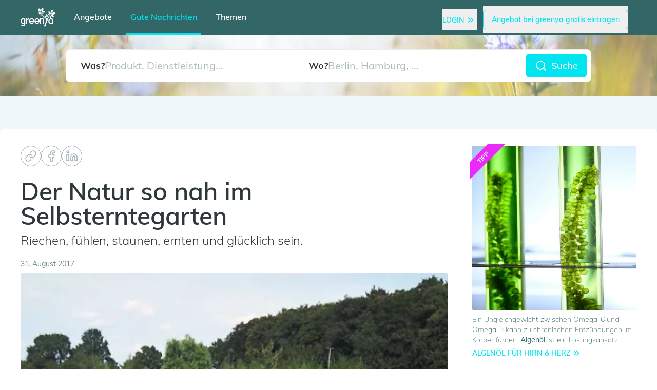

--- FILE ---
content_type: text/html; charset=utf-8
request_url: https://greenya.de/gute-nachrichten/der-natur-so-nah-im-selbsterntegarten-riechen-fuehlen-staunen-ernten-und-gluecklich-sein/
body_size: 11674
content:
<!DOCTYPE html><html lang="de"> <head><meta charset="UTF-8"><meta name="viewport" content="width=device-width"><link rel="icon" type="image/svg+xml" href="/favicon.svg"><link rel="icon" href="/favicon.ico"><link rel="apple-touch-icon" sizes="180x180" href="/apple-touch-icon.png"><link rel="icon" type="image/png" sizes="32x32" href="/favicon-32x32.png"><link rel="icon" type="image/png" sizes="16x16" href="/favicon-16x16.png"><link rel="manifest" href="/site.webmanifest"><link rel="preload" href="https://cloud.ccm19.de/app.js?apiKey=0d2ba8f1341d7f1126caf24fe73e34f7e8cf45c57353a76b&domain=68d95c8ee7404166a00bcc72" as="script" crossorigin="anonymous"><meta name="generator" content="Astro v4.12.2"><title>Der Natur so nah im Selbsterntegarten</title><script src="https://cloud.ccm19.de/app.js?apiKey=0d2ba8f1341d7f1126caf24fe73e34f7e8cf45c57353a76b&domain=68d95c8ee7404166a00bcc72" defer referrerpolicy="origin"></script><script type="application/ld+json">{"@context":"https://schema.org","@type":"NewsArticle","headline":"Der Natur so nah im Selbsterntegarten","image":["https://res.cloudinary.com/greenya-1/fl_progressive,f_auto,w_800,c_limit/3d9aa28d74663013498fe746816c0861"],"datePublished":"2017-08-31T13:14:31","dateModified":"2017-08-31T13:14:31","author":[{"@type":"Person","name":"Sonja Hermann"}],"publisher":{"@type":"Organization","name":"greenya","logo":{"@type":"ImageObject","url":"https://res.cloudinary.com/greenya-1/image/upload/v1649072517/logo_fhjzze.png"}}}</script><meta name="description" content="Riechen, fühlen, staunen, ernten und glücklich sein."><meta property="og:title" content="Der Natur so nah im Selbsterntegarten"><meta property="og:description" content="Riechen, fühlen, staunen, ernten und glücklich sein."><meta property="og:image" content="https://res.cloudinary.com/greenya-1/fl_progressive,f_auto,w_800,c_limit/3d9aa28d74663013498fe746816c0861"><meta property="og:type" content="article:published_time - 2017-08-31T13:14:31"><meta property="og:site_name" content="greenya"><!-- Matomo --><!-- End Matomo Code --><!-- Rybbit --><script src="https://app.rybbit.io/api/script.js" data-site-id="976225766269" defer></script><!-- End Rybbit --><link rel="stylesheet" href="/_astro/_slug_.DzImX0Jd.css">
<link rel="stylesheet" href="/_astro/_slug_.BwkRdNkP.css">
<style>.loader[data-v-ac5986dc]{height:1.5rem;width:1.5rem;border-radius:9999px;border-width:2px;--tw-border-opacity: 1;border-color:rgb(234 237 238 / var(--tw-border-opacity));border-top:2px solid green;animation:spin-ac5986dc 1.5s linear infinite}@keyframes spin-ac5986dc{0%{transform:rotate(0)}to{transform:rotate(360deg)}}
.icon[data-v-b8dff41e]{width:24px;height:24px;stroke:currentColor;stroke-width:2;stroke-linecap:round;stroke-linejoin:round;fill:none}
.post-card:hover .post-image[data-v-471c6a3b]{--tw-scale-x: 1.05;--tw-scale-y: 1.05;transform:translate(var(--tw-translate-x),var(--tw-translate-y)) rotate(var(--tw-rotate)) skew(var(--tw-skew-x)) skewY(var(--tw-skew-y)) scaleX(var(--tw-scale-x)) scaleY(var(--tw-scale-y))}.post-image[data-v-471c6a3b]{background-size:cover;transform:translate(var(--tw-translate-x),var(--tw-translate-y)) rotate(var(--tw-rotate)) skew(var(--tw-skew-x)) skewY(var(--tw-skew-y)) scaleX(var(--tw-scale-x)) scaleY(var(--tw-scale-y));transition-property:transform;transition-timing-function:cubic-bezier(.4,0,.2,1);transition-duration:1s}.card-size[data-v-471c6a3b]{width:100%;height:100%}.card-size[data-v-471c6a3b]:after{content:"";display:block;padding-bottom:100%}
.fixed-height{height:119px}
.icon[data-v-b8dff41e]{width:24px;height:24px;stroke:currentColor;stroke-width:2;stroke-linecap:round;stroke-linejoin:round;fill:none}
</style>
<link rel="stylesheet" href="/_astro/eintragen.wlz51D-7.css">
<style>.lb-modal[data-v-6fcd0d27]{transition:opacity .2s ease;position:fixed;z-index:99999;inset:0;width:100%;min-height:100%;height:100vh;background-color:#000c;display:block;-webkit-user-select:none;-moz-user-select:-moz-none;-o-user-select:none;user-select:none}.lb-modal-close[data-v-6fcd0d27]{position:absolute;right:20px;top:20px;height:40px;width:40px}.navigation-buttons[data-v-6fcd0d27]{position:absolute;bottom:5%;left:50%;width:100px;display:flex;align-items:center;justify-content:space-between;transform:translate(-50%,-50%);z-index:999;cursor:pointer}.lb-modal-next[data-v-6fcd0d27],.lb-modal-prev[data-v-6fcd0d27]{cursor:pointer;border:none;height:40px;width:40px}.lb-modal-img[data-v-6fcd0d27]{position:absolute;top:45%;left:50%;transform:translate(-50%,-50%)}.lb-modal-img img[data-v-6fcd0d27]{max-width:90vw;max-height:75vh;vertical-align:middle;-o-object-fit:contain;object-fit:contain}.lb-modal-img .spinner[data-v-6fcd0d27]{width:150px;position:absolute;margin-left:-75px;top:50%;left:50%;z-index:1}
.input-block .input-field:not(:-moz-placeholder-shown)+.placeholder[data-v-5add99c4]{transform:scale(.8) translateY(-10px);top:0;border-radius:.5rem;border-left-width:2px;border-right-width:2px;--tw-bg-opacity: 1;background-color:rgb(255 255 255 / var(--tw-bg-opacity));padding-left:.5rem;padding-right:.5rem;font-size:.875rem;line-height:1.25rem;opacity:1}.input-block .input-field:not(:placeholder-shown)+.placeholder[data-v-5add99c4]{transform:scale(.8) translateY(-10px);top:0;border-radius:.5rem;border-left-width:2px;border-right-width:2px;--tw-bg-opacity: 1;background-color:rgb(255 255 255 / var(--tw-bg-opacity));padding-left:.5rem;padding-right:.5rem;font-size:.875rem;line-height:1.25rem;opacity:1}.input-block .input-field:focus+.placeholder[data-v-5add99c4]{transform:scale(.8) translateY(-10px);top:0;border-radius:.5rem;border-left-width:2px;border-right-width:2px;--tw-bg-opacity: 1;background-color:rgb(255 255 255 / var(--tw-bg-opacity));padding-left:.5rem;padding-right:.5rem;font-size:.875rem;line-height:1.25rem;--tw-text-opacity: 1;color:rgb(63 83 87 / var(--tw-text-opacity));opacity:1}.input-block .input-field:autofill+.placeholder[data-v-5add99c4]{top:0;border-radius:.5rem;border-left-width:2px;border-right-width:2px;--tw-bg-opacity: 1;background-color:rgb(255 255 255 / var(--tw-bg-opacity));padding-left:.5rem;padding-right:.5rem;font-size:.875rem;line-height:1.25rem;--tw-text-opacity: 1;color:rgb(63 83 87 / var(--tw-text-opacity));opacity:1}.input-block .input-field:-webkit-autofill+.placeholder[data-v-5add99c4]{top:0;border-radius:.5rem;border-left-width:2px;border-right-width:2px;--tw-bg-opacity: 1;background-color:rgb(255 255 255 / var(--tw-bg-opacity));padding-left:.5rem;padding-right:.5rem;font-size:.875rem;line-height:1.25rem;--tw-text-opacity: 1;color:rgb(63 83 87 / var(--tw-text-opacity));opacity:1}.input-block .input-field[data-v-5add99c4]:focus{--tw-border-opacity: 1;border-color:rgb(174 187 190 / var(--tw-border-opacity))}.input-block .input-field:focus+.placeholder[data-v-5add99c4]{--tw-text-opacity: 1;color:rgb(63 83 87 / var(--tw-text-opacity))}
.loader[data-v-ac5986dc]{height:1.5rem;width:1.5rem;border-radius:9999px;border-width:2px;--tw-border-opacity: 1;border-color:rgb(234 237 238 / var(--tw-border-opacity));border-top:2px solid green;animation:spin-ac5986dc 1.5s linear infinite}@keyframes spin-ac5986dc{0%{transform:rotate(0)}to{transform:rotate(360deg)}}
.pop-enter-active[data-v-30b533d6],.pop-leave[data-v-30b533d6]{transition:transform .6s ease-in-out,opacity .4s linear}.pop-enter[data-v-30b533d6],.pop-leave-active[data-v-30b533d6]{opacity:0;transform:translateY(300%)}.fade-enter-active[data-v-30b533d6],.fade-leave[data-v-30b533d6]{transition:opacity .4s linear}.fade-enter[data-v-30b533d6],.fade-leave-active[data-v-30b533d6]{opacity:0}
</style><script type="module" src="/_astro/hoisted.Bgvkrm_y.js"></script></head> <body> <style>astro-island,astro-slot,astro-static-slot{display:contents}</style><script>(()=>{var e=async t=>{await(await t())()};(self.Astro||(self.Astro={})).load=e;window.dispatchEvent(new Event("astro:load"));})();;(()=>{var A=Object.defineProperty;var g=(i,o,a)=>o in i?A(i,o,{enumerable:!0,configurable:!0,writable:!0,value:a}):i[o]=a;var d=(i,o,a)=>g(i,typeof o!="symbol"?o+"":o,a);{let i={0:t=>m(t),1:t=>a(t),2:t=>new RegExp(t),3:t=>new Date(t),4:t=>new Map(a(t)),5:t=>new Set(a(t)),6:t=>BigInt(t),7:t=>new URL(t),8:t=>new Uint8Array(t),9:t=>new Uint16Array(t),10:t=>new Uint32Array(t)},o=t=>{let[l,e]=t;return l in i?i[l](e):void 0},a=t=>t.map(o),m=t=>typeof t!="object"||t===null?t:Object.fromEntries(Object.entries(t).map(([l,e])=>[l,o(e)]));class y extends HTMLElement{constructor(){super(...arguments);d(this,"Component");d(this,"hydrator");d(this,"hydrate",async()=>{var b;if(!this.hydrator||!this.isConnected)return;let e=(b=this.parentElement)==null?void 0:b.closest("astro-island[ssr]");if(e){e.addEventListener("astro:hydrate",this.hydrate,{once:!0});return}let c=this.querySelectorAll("astro-slot"),n={},h=this.querySelectorAll("template[data-astro-template]");for(let r of h){let s=r.closest(this.tagName);s!=null&&s.isSameNode(this)&&(n[r.getAttribute("data-astro-template")||"default"]=r.innerHTML,r.remove())}for(let r of c){let s=r.closest(this.tagName);s!=null&&s.isSameNode(this)&&(n[r.getAttribute("name")||"default"]=r.innerHTML)}let p;try{p=this.hasAttribute("props")?m(JSON.parse(this.getAttribute("props"))):{}}catch(r){let s=this.getAttribute("component-url")||"<unknown>",v=this.getAttribute("component-export");throw v&&(s+=` (export ${v})`),console.error(`[hydrate] Error parsing props for component ${s}`,this.getAttribute("props"),r),r}let u;await this.hydrator(this)(this.Component,p,n,{client:this.getAttribute("client")}),this.removeAttribute("ssr"),this.dispatchEvent(new CustomEvent("astro:hydrate"))});d(this,"unmount",()=>{this.isConnected||this.dispatchEvent(new CustomEvent("astro:unmount"))})}disconnectedCallback(){document.removeEventListener("astro:after-swap",this.unmount),document.addEventListener("astro:after-swap",this.unmount,{once:!0})}connectedCallback(){if(!this.hasAttribute("await-children")||document.readyState==="interactive"||document.readyState==="complete")this.childrenConnectedCallback();else{let e=()=>{document.removeEventListener("DOMContentLoaded",e),c.disconnect(),this.childrenConnectedCallback()},c=new MutationObserver(()=>{var n;((n=this.lastChild)==null?void 0:n.nodeType)===Node.COMMENT_NODE&&this.lastChild.nodeValue==="astro:end"&&(this.lastChild.remove(),e())});c.observe(this,{childList:!0}),document.addEventListener("DOMContentLoaded",e)}}async childrenConnectedCallback(){let e=this.getAttribute("before-hydration-url");e&&await import(e),this.start()}async start(){let e=JSON.parse(this.getAttribute("opts")),c=this.getAttribute("client");if(Astro[c]===void 0){window.addEventListener(`astro:${c}`,()=>this.start(),{once:!0});return}try{await Astro[c](async()=>{let n=this.getAttribute("renderer-url"),[h,{default:p}]=await Promise.all([import(this.getAttribute("component-url")),n?import(n):()=>()=>{}]),u=this.getAttribute("component-export")||"default";if(!u.includes("."))this.Component=h[u];else{this.Component=h;for(let f of u.split("."))this.Component=this.Component[f]}return this.hydrator=p,this.hydrate},e,this)}catch(n){console.error(`[astro-island] Error hydrating ${this.getAttribute("component-url")}`,n)}}attributeChangedCallback(){this.hydrate()}}d(y,"observedAttributes",["props"]),customElements.get("astro-island")||customElements.define("astro-island",y)}})();</script><astro-island uid="Z1dY1w4" component-url="/_astro/TokenChecker.XDc3uD0u.js" component-export="default" renderer-url="/_astro/client.abJL5t_e.js" props="{}" ssr="" client="load" opts="{&quot;name&quot;:&quot;TokenChecker&quot;,&quot;value&quot;:true}" await-children=""><div style="display:none;"></div><!--astro:end--></astro-island> <div id="app" class="layout relative bg-blue-lightest"> <script>(()=>{var e=async t=>{await(await t())()};(self.Astro||(self.Astro={})).only=e;window.dispatchEvent(new Event("astro:only"));})();</script><astro-island uid="ZQQVJg" component-url="/_astro/AllModals.0zMijqfl.js" component-export="default" renderer-url="/_astro/client.abJL5t_e.js" props="{}" ssr="" client="only" opts="{&quot;name&quot;:&quot;AllModals&quot;,&quot;value&quot;:&quot;vue&quot;}"></astro-island> <astro-island uid="ZqxUTJ" component-url="/_astro/Header.CIvAOBCd.js" component-export="default" renderer-url="/_astro/client.abJL5t_e.js" props="{&quot;showSearch&quot;:[0,true],&quot;url&quot;:[0,&quot;https://greenya.de/gute-nachrichten/der-natur-so-nah-im-selbsterntegarten-riechen-fuehlen-staunen-ernten-und-gluecklich-sein/&quot;]}" ssr="" client="load" opts="{&quot;name&quot;:&quot;Header&quot;,&quot;value&quot;:true}" await-children=""><div class="print:hidden sticky top-0 left-0 z-40"><div class="w-full pt-2 bg-blue-backgroundlighter"><div class="mx-auto px-10 sm:px-6"><div class="relative"><nav aria-label="Global" class="relative"><div class="relative flex items-center justify-between sm:w-full gap-5 z-10"><div class="flex items-center justify-between w-full gap-5"><div class="flex items-center justify-start flex-row w-full relative"><div class="hidden lg:flex py-3"><div class="flex flex-col" style="gap:0.4rem;"><div class="border border-t border-blue-light w-6"></div><div class="border border-t border-blue-light w-4"></div><div class="border border-t border-blue-light w-6"></div></div></div><div class="block md:grid md:w-full md:h-full md:place-items-center lg:ml-auto"><div class="hidden md:flex bg-white rounded-full border border-gray-200 items-center justify-center pl-2 pr-4 py-2 mb-2"><svg class="icon mx-1 text-berry-light" data-v-b8dff41e><use href="/img/sprite.svg#search" data-v-b8dff41e></use></svg> Suche bearbeiten <div class="rounded-full border-gray-400 ml-3 px-3 flex items-center justify-center border relative"><svg class="icon py-1" data-v-b8dff41e><use href="/img/sprite.svg#sliders" data-v-b8dff41e></use></svg><!----></div></div><a href="/"><img src="/greenyaNoText.svg" alt="greenya Icon - die grüne Suchmaschine" class="w-20 lg:w-20 py-2 mb-1 block md:hidden"></a></div><!----><div class="lg:hidden px-4 h-full items-center text-white inline-grid gap-5 self-end grid-cols-[auto]"><a href="/" class="text-md px-2 font-semibold lg:text-lg whitespace-nowrap hover:text-blue-light row-start-1 row-end-1">Angebote</a><div class="col-start-1 row-start-2 row-end-2"></div><a href="/gute-nachrichten/" class="text-blue-light text-md px-2 font-semibold lg:text-lg whitespace-nowrap hover:text-blue-light row-start-1 row-end-1">Gute Nachrichten</a><div class="bg-blue-light w-full h-1 col-start-2 row-start-2 row-end-2"></div><a href="/kategorieuebersicht/" class="text-md px-2 font-semibold lg:text-lg whitespace-nowrap hover:text-blue-light row-start-1 row-end-1">Themen</a><div class="col-start-3 row-start-2 row-end-2"></div></div><div class="flex items-center gap-2 ml-auto"><div client:only="vue"><!--[--><div class="lg:hidden block"><div class="flex pr-4 space-x-3 items-center"><button class="text-md font-medium lg:text-lg hover:text-black whitespace-nowrap"><div class="my-2 inline-block cursor-pointer"><!----><!----><!----><div class="hover:text-blue text-blue-light inline-flex items-center"><div class="font-semibold text-sm uppercase"><!--[-->Login<!--]--></div><svg class="icon text-xs transform scale-75 flex-shrink-0" data-v-b8dff41e><use href="/img/sprite.svg#chevrons-right" data-v-b8dff41e></use></svg></div></div></button><button class="text-md font-medium lg:text-lg hover:text-black whitespace-nowrap"><div class="my-2 inline-block cursor-pointer"><!----><div class="border-blue-light hover:bg-blue-light text-blue-light rounded-md inline-flex items-center border hover:bg-opacity-20 duration-100"><div class="font-semibold py-2 px-4 font-medium text-sm"><!--[-->Angebot bei greenya gratis eintragen<!--]--></div></div><!----><!----></div></button></div><!----></div><!--]--></div></div></div></div></div></nav></div><!----></div></div><div class="fixed-height main-bg-img-light print:hidden md:hidden"><div class="w-full h-full top-0 max-w-7xl mx-auto px-1 flex items-center justify-center"><div class="relative w-full"><div class="relative flex items-center justify-center sm:w-full text-sm"><div class="md:pt-0 max-w-5xl mx-auto relative block w-full"><div class="md:mb-2 p-2 md:p-0 rounded-lg md:rounded-none border md:border-0 border-gray-50 mx-auto flex md:flex-col justify-between items-center w-full md:max-w-none mr-auto bg-white md:bg-opacity-0"><div class="grid grid-cols-2 w-full md:grid-cols-1"><div class="relative border-r border-gray-50 md:py-2 md:pl-3 md:border md:rounded-lg md:mb-2 bg-white ml-5 md:ml-0 flex gap-2 items-center"><div class="text-lg md:text-sm font-bold">Was?</div><input type="text" class="w-full focus:outline-none text-xl md:text-base placeholder-gray-300" placeholder="Produkt, Dienstleistung..." value=""><div style="display:none;" class="ml-auto mr-4 flex items-center cursor-pointer" title="Löschen"><svg class="icon" data-v-b8dff41e><use href="/img/sprite.svg#x" data-v-b8dff41e></use></svg></div><div class="hidden md:block w-full absolute top-10 left-0 z-10"><!----></div></div><div class="relative md:py-2 md:pl-3 pl-5 md:border md:rounded-lg md:mb-2 border-gray-50 bg-white flex gap-2 items-center"><div class="text-lg md:text-sm font-bold">Wo?</div><input type="text" class="w-full focus:outline-none text-xl md:text-base placeholder-gray-300" placeholder="Berlin, Hamburg, ..." value=""><div style="display:none;" class="ml-auto mr-4 flex items-center cursor-pointer" title="Löschen"><svg class="icon" data-v-b8dff41e><use href="/img/sprite.svg#x" data-v-b8dff41e></use></svg></div><div class="hidden md:block w-full absolute top-10 left-0 z-10"><div class="bg-white border border-gray-50 top-full mt-1 rounded-md p-2 shadow-lg z-10" style="display:none;"><!--[--><!--]--></div></div></div></div><div class="my-2 inline-block cursor-pointer sm:w-full relative flex items-center justify-center flex-shrink-0 mx-2" style="margin:0 !important;"><div class="bg-blue-light border-blue-light sm:w-full rounded-md inline-flex items-center border text-white duration-100 hover:bg-opacity-80"><div class="font-semibold py-2 px-4 font-medium text-sm sm:w-full"><!--[--><div class="flex md:justify-center items-center"><svg class="icon text-white" data-v-b8dff41e><use href="/img/sprite.svg#search" data-v-b8dff41e></use></svg><div class="text-white font-semibold text-lg md:text-base pl-2"> Suche </div></div><!----><!--]--></div></div><!----><!----><!----></div></div><div class="absolute w-full flex md:hidden"><div class="grid grid-cols-2 w-full md:grid-cols-1 z-10"><div class="mr-2"><!----></div><div class="-ml-1 mr-6"><div class="bg-white border border-gray-50 top-full mt-1 rounded-md p-2 shadow-lg z-10" style="display:none;"><!--[--><!--]--></div></div></div><div style="width:120px;"></div></div></div></div></div></div></div><!----></div><!--astro:end--></astro-island> <div> <!----> </div> <div>  <astro-island uid="5M8TX" component-url="/_astro/Goodnews.DNL2_bzT.js" component-export="default" renderer-url="/_astro/client.abJL5t_e.js" props="{&quot;postFromProp&quot;:[0,{&quot;id&quot;:[0,1994],&quot;status&quot;:[0,&quot;published&quot;],&quot;date_created&quot;:[0,&quot;2023-08-28T11:42:40.610Z&quot;],&quot;date_updated&quot;:[0,&quot;2024-09-17T14:38:36.859Z&quot;],&quot;author&quot;:[0,&quot;Sonja Hermann&quot;],&quot;date&quot;:[0,&quot;2017-08-31T13:14:31&quot;],&quot;content&quot;:[0,&quot;&lt;p&gt;\&quot;Hast du Lust, in einen verwunschenen Garten zu fahren?\&quot;, fragte mich meine Mutter vor kurzem. \&quot;Was für ein Garten ist das?\&quot;, wollte ich wissen. \&quot;Lass dich überraschen! Das wird dir gefallen!\&quot; erwiderte sie. Und ob es mir gefallen hat...&amp;nbsp;&lt;br&gt;In Jersbek angekommen, aus dem Auto gestiegen - vor dem Garten gibt es einen kleinen Besucherparkplatz - umgibt mich bereits ein sommerlicher Duft von allerlei Blütenpracht.&amp;nbsp;&lt;/p&gt;&lt;p&gt;&lt;img src=\&quot;https://res.cloudinary.com/greenya-1/fl_progressive,f_auto,w_800/f56283d8270ba5049d62a1da1ce5d392\&quot; alt=\&quot;Selbsterntegarten\&quot;&gt;&lt;/p&gt;&lt;p&gt;Der wunderschöne Selbsterntegarten \&quot;Projekt Vielfalt\&quot; wird von Familie Timm nebenerwerbsmäßig mit voller Leidenschaft betrieben. Gesche und Florian haben ökologische Landwirtschaft studiert und pflegen den Garten mit Unterstützung ihrer Familie äußerst liebevoll. Was erwartet mich hier? Als erstes beeindruckt mich ein Gewächshaus am Eingang des Gartens mit reifen, grünen Paprikas, Salatgurken und Auberginen. Und wie ich so durch den Garten spaziere, werde ich, das Mädchen vom Land, das seit vielen Jahren in der Großstadt lebt, in meine unbeschwerte Kindheit in der Natur zurückversetzt. Grüne Bohnen von den Sträuchern zuppeln, Kartoffeln ausgraben,&amp;nbsp;und staunen, wieviele tolle Knollen sich auf kleinstem Raum sammeln... Ein \&quot;Dank\&quot;&amp;nbsp;an die liebe Familie Timm, die&amp;nbsp;uns den Zugang zu diesem schönen Stück Natur gewährt.&lt;/p&gt;&lt;p&gt;&lt;img src=\&quot;https://res.cloudinary.com/greenya-1/fl_progressive,f_auto,w_800/a169a446200307e2e2591a08fbd400fa\&quot; alt=\&quot;Kartoffeln selbst ausgraben\&quot;&gt;&lt;/p&gt;&lt;p&gt;&lt;img src=\&quot;https://res.cloudinary.com/greenya-1/fl_progressive,f_auto,w_800/6645a1fb48cffe0355db4a744c20d652\&quot; alt=\&quot;Die Kartoffelernte\&quot;&gt;&lt;/p&gt;&lt;p&gt;&lt;img src=\&quot;https://res.cloudinary.com/greenya-1/fl_progressive,f_auto,w_800/b7f94361d09f6592672d1cfb0955ec3e\&quot; alt=\&quot;Hier wächst schöner Salat\&quot;&gt;&lt;/p&gt;&lt;p&gt;Meinen Neffen möchte ich den Garten zeigen, denn in einigen Wochen sind die Him- und Brombeeren&amp;nbsp;reif für die Ernte - vielleicht finden sie Gefallen an frischen Früchten, wenn sie sie selbst ernten dürfen. In kleinen Kartonschälchen können wir die Beeren sammeln und einige Euros in der Geldkassette am Eingang lassen. Einen großen Kürbis werden wir sicher auch noch finden.&amp;nbsp;&lt;/p&gt;&lt;p&gt;&lt;img src=\&quot;https://res.cloudinary.com/greenya-1/fl_progressive,f_auto,w_800/055c9facdb98b8965f89163e3937a87c\&quot; alt=\&quot;Brombeeren am Strauch\&quot;&gt;&lt;/p&gt;&lt;p&gt;Die blumige Vielfalt ist gen Ende des Sommers besonders reichhaltig. Es liegen Schere und Messer bereit,&amp;nbsp; um einen individuellen Strauß ganz nach deinen Wünschen zu gestalten. \&quot;Je bunter, desto besser\&quot; war mein Motto bei der Auwahl ;-).&lt;/p&gt;&lt;p&gt;&lt;img src=\&quot;https://res.cloudinary.com/greenya-1/fl_progressive,f_auto,w_800/094d59b1073e704290b25d8170fcc534\&quot; alt=\&quot;Eine Dahlie\&quot;&gt;&lt;/p&gt;&lt;p&gt;&lt;img src=\&quot;https://res.cloudinary.com/greenya-1/fl_progressive,f_auto,w_800/f0d355f62d4d915ccb945384da1c36ed\&quot; alt=\&quot;Unser selbstgepflückter bunter Blumenstrauss\&quot;&gt;&lt;/p&gt;&lt;p&gt;&lt;img src=\&quot;https://res.cloudinary.com/greenya-1/fl_progressive,f_auto,w_800/45a00bb625a66fcf9b231150fcae17ac\&quot; alt=\&quot;Blumenstrauss in Nahaufnahme\&quot;&gt;&lt;/p&gt;&lt;p&gt;Was gibt es noch zu bestaunen und zu ernten? Zucchini, Blaubeeren, schwarze Johannisbeeren, Artischocken, verschiedene Blattsalate, Möhren und allerlei Kräuter - ich habe allein drei verschiedene Sorten Minze gezählt!-, alles in Bioland-Qualität, gut gepflegt und preiswert.&lt;/p&gt;&lt;p&gt;Am Ende unseres Besuches war unser Körbchen mit Zucchini, Kartoffeln, Salat und Kräutern für den &lt;a target=\&quot;_blank\&quot; class=\&quot;prose-link\&quot; href=\&quot;https://greenya.de/gute-nachrichten/vegan-grillen-11-leckere-ideen-fuer-den-sommer/\&quot;&gt;Grillabend&lt;/a&gt; bestückt. Die Kartoffeln waren großartig und haben viel Lob von Seiten unserer Gäste eingebracht. Nächstes Wochenende komme ich wieder und nehme eine Freundin und ihre zwei Stadtkinder mit. Die werden Augen machen ...&amp;nbsp;&lt;/p&gt;&quot;],&quot;image&quot;:[0,&quot;3d9aa28d74663013498fe746816c0861&quot;],&quot;image_copyright&quot;:[0,null],&quot;image_description&quot;:[0,&quot;IMG_20170826_141554.jpg&quot;],&quot;is_an_ad&quot;:[0,false],&quot;name_internal&quot;:[0,null],&quot;slug&quot;:[0,&quot;der-natur-so-nah-im-selbsterntegarten-riechen-fuehlen-staunen-ernten-und-gluecklich-sein&quot;],&quot;seo_keywords&quot;:[0,&quot;Regional, Garten, ernten, gardening, selbsternten&quot;],&quot;title&quot;:[0,&quot;Der Natur so nah im Selbsterntegarten&quot;],&quot;subtitle&quot;:[0,&quot;Riechen, fühlen, staunen, ernten und glücklich sein.&quot;],&quot;teaser&quot;:[0,&quot;Riechen, fühlen, staunen, ernten und glücklich sein.&quot;],&quot;valid_from&quot;:[0,null],&quot;meta_description&quot;:[0,null],&quot;is_guest_article&quot;:[0,false],&quot;valid_until&quot;:[0,null],&quot;invalid_urls_in_content&quot;:[0,null],&quot;category&quot;:[0,{&quot;id&quot;:[0,1004],&quot;name&quot;:[0,&quot;Familie &amp; Freizeit&quot;],&quot;slug&quot;:[0,&quot;familie-und-freizeit&quot;],&quot;icon&quot;:[0,&quot;e7fc&quot;],&quot;color&quot;:[0,&quot;orange&quot;]}]}],&quot;ecotips&quot;:[1,[[0,{&quot;id&quot;:[0,46],&quot;status&quot;:[0,&quot;published&quot;],&quot;date_created&quot;:[0,&quot;2023-06-20T10:40:18.234Z&quot;],&quot;date_updated&quot;:[0,&quot;2026-01-20T16:00:14.798Z&quot;],&quot;date_end&quot;:[0,&quot;2026-05-14T12:00:00&quot;],&quot;date_start&quot;:[0,&quot;2025-02-01T23:00:00&quot;],&quot;image&quot;:[0,&quot;q4eby8dey8qugkvjspes&quot;],&quot;image_copyright&quot;:[0,null],&quot;image_description&quot;:[0,null],&quot;link_text&quot;:[0,&quot;Algenöl für Hirn &amp; Herz&quot;],&quot;link_url&quot;:[0,&quot;https://greenya.de/gute-nachrichten/algenoel-die-natuerliche-omega-3-quelle-fuer-ein-gesundes-herz-und-gehirn/&quot;],&quot;name&quot;:[0,&quot;Platzhalter - Algenöl&quot;],&quot;text_html&quot;:[0,&quot;&lt;p&gt;&lt;span&gt;Ein Ungleichgewicht zwischen Omega-6 und Omega-3 kann zu chronischen Entzündungen im Körper führen. &lt;/span&gt;&lt;strong&gt;&lt;span&gt;Algenöl &lt;/span&gt;&lt;/strong&gt;&lt;span&gt;ist ein Lösungsansatz!&lt;/span&gt;&lt;/p&gt;&quot;],&quot;category&quot;:[0,{&quot;id&quot;:[0,1006],&quot;name&quot;:[0,&quot;Gesundheit &amp; Wellness&quot;],&quot;slug&quot;:[0,&quot;gesundheit-und-wellness&quot;],&quot;icon&quot;:[0,&quot;e0ed&quot;],&quot;color&quot;:[0,&quot;berry-lightest&quot;]}]}],[0,{&quot;id&quot;:[0,49],&quot;status&quot;:[0,&quot;published&quot;],&quot;date_created&quot;:[0,&quot;2023-06-20T10:40:18.240Z&quot;],&quot;date_updated&quot;:[0,&quot;2026-01-05T22:11:17.187Z&quot;],&quot;date_end&quot;:[0,&quot;2026-03-31T15:00:00&quot;],&quot;date_start&quot;:[0,&quot;2025-02-28T23:00:00&quot;],&quot;image&quot;:[0,&quot;xscw3nqdwpzi9vcqatnj&quot;],&quot;image_copyright&quot;:[0,null],&quot;image_description&quot;:[0,null],&quot;link_text&quot;:[0,&quot;👉 Zum Blogbeitrag!&quot;],&quot;link_url&quot;:[0,&quot;https://greenya.de/gute-nachrichten/nachhaltige-geschenke-fuer-jeden-anlass-ideen-fuer-umweltfreundliche-praesente/&quot;],&quot;name&quot;:[0,&quot;Platzhalter - Nachhaltige Geschenke&quot;],&quot;text_html&quot;:[0,&quot;&lt;p&gt;Ob Geburtstag oder Hochzeit: Mit &lt;strong&gt;nachhaltigen Geschenken&lt;/strong&gt; machst du doppelt Freude – den Beschenkten und der Umwelt. &lt;/p&gt;&quot;],&quot;category&quot;:[0,null]}],[0,{&quot;id&quot;:[0,100],&quot;status&quot;:[0,&quot;published&quot;],&quot;date_created&quot;:[0,&quot;2026-01-20T13:04:02.788Z&quot;],&quot;date_updated&quot;:[0,&quot;2026-01-20T15:57:48.279Z&quot;],&quot;date_end&quot;:[0,&quot;2026-03-31T21:00:00&quot;],&quot;date_start&quot;:[0,&quot;2026-01-08T22:00:00&quot;],&quot;image&quot;:[0,&quot;nndepfr3n5dvvxh1gvuu&quot;],&quot;image_copyright&quot;:[0,&quot;Daniela V- Günter&quot;],&quot;image_description&quot;:[0,&quot;Daniela V- Günter Psychologische Beraterin und Systemische Coach in Berlin und online&quot;],&quot;link_text&quot;:[0,&quot;Vereinbare jetzt dein kostenloses Kennenlern-Gespräch!&quot;],&quot;link_url&quot;:[0,&quot;https://www.daniela-guenter-coaching.com/&quot;],&quot;name&quot;:[0,&quot;Daniela V. Günter&quot;],&quot;text_html&quot;:[0,&quot;&lt;p&gt;&lt;strong&gt;Spürst du, dass etwas nicht mehr passt? &lt;/strong&gt;Daniela V. Günter begleitet dich zu Klarheit und innerer Stimmigkeit – in Berlin oder online.&lt;/p&gt;&quot;],&quot;category&quot;:[0,null]}],[0,{&quot;id&quot;:[0,32],&quot;status&quot;:[0,&quot;published&quot;],&quot;date_created&quot;:[0,&quot;2023-06-20T10:40:18.206Z&quot;],&quot;date_updated&quot;:[0,&quot;2026-01-05T22:10:42.591Z&quot;],&quot;date_end&quot;:[0,&quot;2026-01-31T18:00:00&quot;],&quot;date_start&quot;:[0,&quot;2025-02-08T23:00:00&quot;],&quot;image&quot;:[0,&quot;skywmu5oa1fgjyafhoew&quot;],&quot;image_copyright&quot;:[0,null],&quot;image_description&quot;:[0,null],&quot;link_text&quot;:[0,&quot;🔎 Jetzt direkt lesen!&quot;],&quot;link_url&quot;:[0,&quot;https://greenya.aflip.in/entwurf&quot;],&quot;name&quot;:[0,&quot;greenya Magazin&quot;],&quot;text_html&quot;:[0,&quot;&lt;p&gt;Das &lt;strong&gt;greenya Magazin&lt;/strong&gt; – seit Herbst auf allen großen &lt;strong&gt;nachhaltigen Events&lt;/strong&gt;! Die Themen: Reisen mit Impact, clevere Wege zur Energieunabhängigkeit, Luxus mit Zukunft und vieles mehr.&lt;/p&gt;&quot;],&quot;category&quot;:[0,{&quot;id&quot;:[0,1001],&quot;name&quot;:[0,&quot;Bildung &amp; Gesellschaft&quot;],&quot;slug&quot;:[0,&quot;bildung-und-gesellschaft&quot;],&quot;icon&quot;:[0,&quot;e666&quot;],&quot;color&quot;:[0,&quot;purple-dark&quot;]}]}],[0,{&quot;id&quot;:[0,65],&quot;status&quot;:[0,&quot;published&quot;],&quot;date_created&quot;:[0,&quot;2023-06-20T10:40:18.274Z&quot;],&quot;date_updated&quot;:[0,&quot;2026-01-13T09:47:05.270Z&quot;],&quot;date_end&quot;:[0,&quot;2026-02-07T14:00:00&quot;],&quot;date_start&quot;:[0,&quot;2026-01-06T14:00:00&quot;],&quot;image&quot;:[0,&quot;iyo7dtozs2gbmxefucjv&quot;],&quot;image_copyright&quot;:[0,null],&quot;image_description&quot;:[0,null],&quot;link_text&quot;:[0,&quot;Sichere Dir einen der letzten Plätze bei Nicola Rohner!&quot;],&quot;link_url&quot;:[0,&quot;https://www.high-balance.com/breathwork-ausbildung/&quot;],&quot;name&quot;:[0,&quot;Platzhalter - &quot;],&quot;text_html&quot;:[0,&quot;&lt;p&gt;&lt;strong&gt;Werde zertifizierte/r Breathwork-Lehrer/in:&lt;/strong&gt; Die Heilkraft der Atmung verleiht deinem Business Flügel und deinen Klienten Wurzeln.&lt;/p&gt;&quot;],&quot;category&quot;:[0,{&quot;id&quot;:[0,1001],&quot;name&quot;:[0,&quot;Bildung &amp; Gesellschaft&quot;],&quot;slug&quot;:[0,&quot;bildung-und-gesellschaft&quot;],&quot;icon&quot;:[0,&quot;e666&quot;],&quot;color&quot;:[0,&quot;purple-dark&quot;]}]}]]],&quot;categories&quot;:[1,[[0,{&quot;entries_count&quot;:[0,3932],&quot;id&quot;:[0,1001],&quot;name&quot;:[0,&quot;Bildung &amp; Gesellschaft&quot;],&quot;slug&quot;:[0,&quot;bildung-und-gesellschaft&quot;],&quot;icon&quot;:[0,&quot;e666&quot;],&quot;color&quot;:[0,&quot;purple-dark&quot;]}],[0,{&quot;entries_count&quot;:[0,4422],&quot;id&quot;:[0,1002],&quot;name&quot;:[0,&quot;Büro &amp; Marketing&quot;],&quot;slug&quot;:[0,&quot;buero-und-marketing&quot;],&quot;icon&quot;:[0,&quot;e0e1&quot;],&quot;color&quot;:[0,&quot;green&quot;]}],[0,{&quot;entries_count&quot;:[0,12438],&quot;id&quot;:[0,1003],&quot;name&quot;:[0,&quot;Essen &amp; Trinken&quot;],&quot;slug&quot;:[0,&quot;essen-und-trinken&quot;],&quot;icon&quot;:[0,&quot;e56c&quot;],&quot;color&quot;:[0,&quot;berry-dark&quot;]}],[0,{&quot;entries_count&quot;:[0,12434],&quot;id&quot;:[0,1004],&quot;name&quot;:[0,&quot;Familie &amp; Freizeit&quot;],&quot;slug&quot;:[0,&quot;familie-und-freizeit&quot;],&quot;icon&quot;:[0,&quot;e7fc&quot;],&quot;color&quot;:[0,&quot;orange&quot;]}],[0,{&quot;entries_count&quot;:[0,1825],&quot;id&quot;:[0,1005],&quot;name&quot;:[0,&quot;Geld &amp; Recht&quot;],&quot;slug&quot;:[0,&quot;geld-und-recht&quot;],&quot;icon&quot;:[0,&quot;e926&quot;],&quot;color&quot;:[0,&quot;berry-light&quot;]}],[0,{&quot;entries_count&quot;:[0,8183],&quot;id&quot;:[0,1006],&quot;name&quot;:[0,&quot;Gesundheit &amp; Wellness&quot;],&quot;slug&quot;:[0,&quot;gesundheit-und-wellness&quot;],&quot;icon&quot;:[0,&quot;e0ed&quot;],&quot;color&quot;:[0,&quot;berry-lightest&quot;]}],[0,{&quot;entries_count&quot;:[0,11076],&quot;id&quot;:[0,1007],&quot;name&quot;:[0,&quot;Haus &amp; Garten&quot;],&quot;slug&quot;:[0,&quot;haus-und-garten&quot;],&quot;icon&quot;:[0,&quot;e88a&quot;],&quot;color&quot;:[0,&quot;green-darkest&quot;]}],[0,{&quot;entries_count&quot;:[0,4548],&quot;id&quot;:[0,1008],&quot;name&quot;:[0,&quot;Mobilität &amp; Reisen&quot;],&quot;slug&quot;:[0,&quot;mobilitaet-und-reisen&quot;],&quot;icon&quot;:[0,&quot;e55b&quot;],&quot;color&quot;:[0,&quot;blue&quot;]}],[0,{&quot;entries_count&quot;:[0,5115],&quot;id&quot;:[0,1009],&quot;name&quot;:[0,&quot;Mode &amp; Beauty&quot;],&quot;slug&quot;:[0,&quot;mode-und-beauty&quot;],&quot;icon&quot;:[0,&quot;e8f4&quot;],&quot;color&quot;:[0,&quot;purple-light&quot;]}],[0,{&quot;entries_count&quot;:[0,3752],&quot;id&quot;:[0,1010],&quot;name&quot;:[0,&quot;Technik &amp; Energie&quot;],&quot;slug&quot;:[0,&quot;technik-und-energie&quot;],&quot;icon&quot;:[0,&quot;ea0b&quot;],&quot;color&quot;:[0,&quot;green-light&quot;]}],[0,{&quot;entries_count&quot;:[0,1552],&quot;id&quot;:[0,1011],&quot;name&quot;:[0,&quot;Teilen &amp; Schenken&quot;],&quot;slug&quot;:[0,&quot;teilen-und-schenken&quot;],&quot;icon&quot;:[0,&quot;e8b1&quot;],&quot;color&quot;:[0,&quot;red&quot;]}]]],&quot;url&quot;:[0,&quot;https://greenya.de/gute-nachrichten/der-natur-so-nah-im-selbsterntegarten-riechen-fuehlen-staunen-ernten-und-gluecklich-sein/&quot;]}" ssr="" client="load" opts="{&quot;name&quot;:&quot;GoodnewsVue&quot;,&quot;value&quot;:true}" await-children=""><div class="page-1"><div class="grid gap-12 sm:gap-0 justify-start max-w-full main-grid"><div class="max-w-4xl"><article itemscope itemtype="http://schema.org/BlogPosting" class="max-w-4xl"><header><div class="overflow-hidden"><div class="flex justify-between items-center"><!----><div class="flex gap-2 md:justify-start justify-end"><!--[--><div><div title="Link kopieren" class="w-10 h-10 rounded-full border border-gray-400 flex items-center justify-center text-white cursor-pointer active:bg-blue"><svg class="icon !stroke-gray-400 !stroke-[1.5]" data-v-b8dff41e><use href="/img/sprite.svg#link" data-v-b8dff41e></use></svg></div></div><div><a class="w-10 h-10 rounded-full border border-gray-400 flex items-center justify-center text-white" href="https://www.facebook.com/sharer/sharer.php?u=https%3A%2F%2Fgreenya.de%2Fgute-nachrichten%2Fder-natur-so-nah-im-selbsterntegarten-riechen-fuehlen-staunen-ernten-und-gluecklich-sein%2F" title="Facebook"><svg class="icon !stroke-gray-400 !stroke-[1.5]" data-v-b8dff41e><use href="/img/sprite.svg#facebook" data-v-b8dff41e></use></svg></a></div><div><a class="w-10 h-10 rounded-full border border-gray-400 flex items-center justify-center text-white" href="https://www.linkedin.com/shareArticle?mini=true&amp;summary=Der%20Natur%20so%20nah%20im%20Selbsterntegarten%20%7C%20Riechen%2C%20f%C3%BChlen%2C%20staunen%2C%20ernten%20und%20gl%C3%BCcklich%20sein.&amp;url=https%3A%2F%2Fgreenya.de%2Fgute-nachrichten%2Fder-natur-so-nah-im-selbsterntegarten-riechen-fuehlen-staunen-ernten-und-gluecklich-sein%2F" title="LinkedIn"><svg class="icon !stroke-gray-400 !stroke-[1.5]" data-v-b8dff41e><use href="/img/sprite.svg#linkedin" data-v-b8dff41e></use></svg></a></div><!--]--><div client:only="vue"><!--[--><!--]--></div></div></div><h1 itemprop="name headline" class="title-1 pt-6">Der Natur so nah im Selbsterntegarten</h1><h2 class="text-2xl sm:text-base mb-5 font-light">Riechen, fühlen, staunen, ernten und glücklich sein.</h2><div class="flex justify-between items-center mb-2"><time datetime="2017-08-31T13:14:31" itemprop="datePublished" class="text-gray-600 text-sm block">31. August 2017</time><!----></div><figure><img class="w-full object-cover rounded-sm" alt="IMG_20170826_141554.jpg null" src="https://res.cloudinary.com/greenya-1/fl_progressive,f_auto,w_800,h_500,c_limit/3d9aa28d74663013498fe746816c0861"><!----></figure></div></header><div class="prose leading-7 mb-20 text-gray-900 text-base max-w-full font-light" style="overflow-wrap:break-word;" itemprop="articleBody"><p>"Hast du Lust, in einen verwunschenen Garten zu fahren?", fragte mich meine Mutter vor kurzem. "Was für ein Garten ist das?", wollte ich wissen. "Lass dich überraschen! Das wird dir gefallen!" erwiderte sie. Und ob es mir gefallen hat...&nbsp;<br>In Jersbek angekommen, aus dem Auto gestiegen - vor dem Garten gibt es einen kleinen Besucherparkplatz - umgibt mich bereits ein sommerlicher Duft von allerlei Blütenpracht.&nbsp;</p><p><img src="https://res.cloudinary.com/greenya-1/fl_progressive,f_auto,w_800/f56283d8270ba5049d62a1da1ce5d392" alt="Selbsterntegarten"></p><p>Der wunderschöne Selbsterntegarten "Projekt Vielfalt" wird von Familie Timm nebenerwerbsmäßig mit voller Leidenschaft betrieben. Gesche und Florian haben ökologische Landwirtschaft studiert und pflegen den Garten mit Unterstützung ihrer Familie äußerst liebevoll. Was erwartet mich hier? Als erstes beeindruckt mich ein Gewächshaus am Eingang des Gartens mit reifen, grünen Paprikas, Salatgurken und Auberginen. Und wie ich so durch den Garten spaziere, werde ich, das Mädchen vom Land, das seit vielen Jahren in der Großstadt lebt, in meine unbeschwerte Kindheit in der Natur zurückversetzt. Grüne Bohnen von den Sträuchern zuppeln, Kartoffeln ausgraben,&nbsp;und staunen, wieviele tolle Knollen sich auf kleinstem Raum sammeln... Ein "Dank"&nbsp;an die liebe Familie Timm, die&nbsp;uns den Zugang zu diesem schönen Stück Natur gewährt.</p><p><img src="https://res.cloudinary.com/greenya-1/fl_progressive,f_auto,w_800/a169a446200307e2e2591a08fbd400fa" alt="Kartoffeln selbst ausgraben"></p><p><img src="https://res.cloudinary.com/greenya-1/fl_progressive,f_auto,w_800/6645a1fb48cffe0355db4a744c20d652" alt="Die Kartoffelernte"></p><p><img src="https://res.cloudinary.com/greenya-1/fl_progressive,f_auto,w_800/b7f94361d09f6592672d1cfb0955ec3e" alt="Hier wächst schöner Salat"></p><p>Meinen Neffen möchte ich den Garten zeigen, denn in einigen Wochen sind die Him- und Brombeeren&nbsp;reif für die Ernte - vielleicht finden sie Gefallen an frischen Früchten, wenn sie sie selbst ernten dürfen. In kleinen Kartonschälchen können wir die Beeren sammeln und einige Euros in der Geldkassette am Eingang lassen. Einen großen Kürbis werden wir sicher auch noch finden.&nbsp;</p><p><img src="https://res.cloudinary.com/greenya-1/fl_progressive,f_auto,w_800/055c9facdb98b8965f89163e3937a87c" alt="Brombeeren am Strauch"></p><p>Die blumige Vielfalt ist gen Ende des Sommers besonders reichhaltig. Es liegen Schere und Messer bereit,&nbsp; um einen individuellen Strauß ganz nach deinen Wünschen zu gestalten. "Je bunter, desto besser" war mein Motto bei der Auwahl ;-).</p><p><img src="https://res.cloudinary.com/greenya-1/fl_progressive,f_auto,w_800/094d59b1073e704290b25d8170fcc534" alt="Eine Dahlie"></p><p><img src="https://res.cloudinary.com/greenya-1/fl_progressive,f_auto,w_800/f0d355f62d4d915ccb945384da1c36ed" alt="Unser selbstgepflückter bunter Blumenstrauss"></p><p><img src="https://res.cloudinary.com/greenya-1/fl_progressive,f_auto,w_800/45a00bb625a66fcf9b231150fcae17ac" alt="Blumenstrauss in Nahaufnahme"></p><p>Was gibt es noch zu bestaunen und zu ernten? Zucchini, Blaubeeren, schwarze Johannisbeeren, Artischocken, verschiedene Blattsalate, Möhren und allerlei Kräuter - ich habe allein drei verschiedene Sorten Minze gezählt!-, alles in Bioland-Qualität, gut gepflegt und preiswert.</p><p>Am Ende unseres Besuches war unser Körbchen mit Zucchini, Kartoffeln, Salat und Kräutern für den <a target="_blank" class="prose-link" href="https://greenya.de/gute-nachrichten/vegan-grillen-11-leckere-ideen-fuer-den-sommer/">Grillabend</a> bestückt. Die Kartoffeln waren großartig und haben viel Lob von Seiten unserer Gäste eingebracht. Nächstes Wochenende komme ich wieder und nehme eine Freundin und ihre zwei Stadtkinder mit. Die werden Augen machen ...&nbsp;</p></div></article><div client:only="vue"><!--[--><div class="flex flex-col items-center"><iframe src="/weiterlesen" scrolling="no" class="h-96 w-full border-none overflow-hidden mt-32"></iframe><div class="my-2 inline-block cursor-pointer" style="overflow-anchor:none;"><!----><div id="weiterlesen" class="border-blue-light hover:bg-blue-light text-blue-light rounded-md inline-flex items-center border hover:bg-opacity-20 duration-100"><div class="font-semibold py-3 px-6"><!--[-->Alle anzeigen<!--]--></div></div><!----><!----></div></div><!--]--></div></div><div><!--[--><!--]--></div></div></div><!--astro:end--></astro-island>  </div> <footer class="print:hidden z-10 w-full overflow-hidden text-gray-300 bg-opacity-70" id="footer" style="overflow-anchor:none;"><div class="w-full pt-2 overflow-hidden bg-opacity-0"><img src="/wave_light.svg" class="transform scale-105" alt="Hintergrundbild einer Welle"></div><div class="pb-6 bg-blue-backgroundlighter md:ring-4 md:ring-blue-backgroundlighter"><div class="px-10 mx-auto max-w-7xl sm:px-6"><div class="grid grid-cols-3 justify-between gap-5 pb-5 lg:grid-cols-1"><div class="max-w-full text-gray-300 md:w-full"><h2 class="text-white title-3">greenya.de</h2><p class="leading-6"> Nachhaltig, fair &amp; verantwortungsvoll leben mit greenya. Finde mehr als 2 Millionen nachhaltige Produkte und Dienstleistungen bei tausenden grünen Anbietern. Ökologisch leben, nachhaltig Bauen, vegan Einkaufen - Entdecke deine nachhaltige Alternative auf greenya.de </p></div><div><h2 class="text-white title-3">Newsletter</h2><div> Erhalte regelmäßig gute Nachrichten, entdecke köstliche Rezepte und sichere dir die Chance auf nachhaltige Gewinne! </div><a href="/newsletter"><div class="my-2 inline-block cursor-pointer mt-4"><!----><div class="border-blue-light hover:bg-blue-light text-blue-light rounded-md inline-flex items-center border hover:bg-opacity-20 duration-100"><div class="font-semibold py-2 px-4 font-medium text-sm"><!--[--> Jetzt gratis zum Newsletter anmelden! <!--]--></div></div><!----><!----></div></a></div><div class="items-start justify-between max-w-full md:w-full flex-shrink-1 md:flex sm:flex-col"><div><h2 class="text-white title-3">Kontakt &amp; Mediadaten</h2><p class="leading-6"><a class="mb-5 link" href="/cdn-cgi/l/email-protection#157c7b737a55726770707b6c743b7170"><span class="__cf_email__" data-cfemail="a4cdcac2cbe4c3d6c1c1caddc58ac0c1">[email&#160;protected]</span></a></p><p class="leading-6"><a class="mb-5 mr-5 link" href="https://greenya.aflip.in/Mediadaten">Mediadaten</a></p><p class="leading-6 tracking-wider"><a href="/kontakt" class="mb-5 mr-5 link">Team &amp; Kontakt</a></p></div><div><h2 class="mt-6 text-white title-3 md:mt-0 sm:mt-6">Social Media</h2><div class="flex gap-2"><!--[--><a href="https://www.facebook.com/greenya.de/" alt="Link zur Facebook Seite von greenya"><div class="w-10 h-10 bg-blue-light" style="-webkit-mask-image: url(/icons/facebook.svg); mask-image: url(/icons/facebook.svg);"></div></a><a href="https://www.instagram.com/greenya.de" alt="Link zur Instagram Seite von greenya"><div class="w-10 h-10 bg-blue-light" style="-webkit-mask-image: url(/icons/instagram.svg); mask-image: url(/icons/instagram.svg);"></div></a><a href="https://www.linkedin.com/company/greenya/" alt="Link zur LinkedIn Seite von greenya"><div class="w-10 h-10 bg-blue-light" style="-webkit-mask-image: url(/icons/linkedin.svg); mask-image: url(/icons/linkedin.svg);"></div></a><!--]--></div></div></div></div><div class="flex justify-between gap-2 pt-6 md:flex-col"><div class="flex gap-2 text-sm md:flex-col"><span>© 2026 greenya Verlag OHG</span></div><div class="flex gap-2 text-sm sm:flex-wrap"><a href="/impressum" class="link">Impressum</a><div class="px-1 sm:hidden">•</div><a href="/datenschutz" class="link">Datenschutzerklärung</a><div class="px-1 sm:hidden">•</div><a href="/agb-eintrag" class="link">AGB</a><div class="px-1 sm:hidden">•</div><a href="/agb-shop" class="link">AGB Shop</a><div class="px-1 sm:hidden">•</div><a href="javascript:UC_UI.showSecondLayer();" class="link">Cookie-Einstellungen</a></div></div></div></div></footer> </div> <!-- ClickRankAi --> <!-- Has to be placed at the end of the body tag to not block the page load -->  <!-- End ClickRankAi --> <script data-cfasync="false" src="/cdn-cgi/scripts/5c5dd728/cloudflare-static/email-decode.min.js"></script></body></html> 

--- FILE ---
content_type: application/javascript; charset=utf-8
request_url: https://greenya.de/_astro/SearchField.B3IPb-OM.js
body_size: 2843
content:
import{_ as B}from"./preload-helper.BiBI96sQ.js";import{F as I}from"./FeatherIcon.BLHBbayr.js";import{S as P}from"./Spinner.C4KUMwWP.js";import{B as A}from"./Button.CAReDzVl.js";import{u as L}from"./index.Do4n9biu.js";import{a as h,d as T,v as k,w as C}from"./runtime-dom.esm-bundler.hPPwsAiz.js";import{_ as x,m as u,e as r,c as g,F as _,h as v,t as f,a as o,n as p,d as w,g as m,f as d,l as E,b as F,w as D}from"./_plugin-vue_export-helper.liFVLWoA.js";import{e as V,r as j,g as z}from"./set-search-filters.DoQQIJHU.js";const N={props:["itemSuggestions","categories"],data(){return{store:null}},computed:{hasEntriesCounts(){return!!this.categories?.[0]?.entries_count}},methods:{clickedCategory(t){window.location.href="/suchergebnis?thema="+t.slug}},mounted(){this.store=L()}},H={key:0,class:"bg-white border border-gray-50 left-0 top-full mt-1 rounded-md p-5 shadow-lg z-10"},K={key:0},W=["onMousedown"],U={key:1},O={class:"flex items-center justify-start"},R=o("div",{class:"text-gray-500 text-xs font-bold mb-3"},"Themen",-1),q={class:"text-gray-500 text-xs font-bold mb-3 text-right ml-auto"},J=["onMousedown"],Q=["innerHTML"];function X(t,e,l,b,i,s){return i.store?u((r(),g("div",H,[i.store?.search?.was?(r(),g("div",K,[(r(!0),g(_,null,v(l.itemSuggestions,a=>(r(),g("div",{key:a,class:"p-2 hover:bg-gray-10 rounded-md",onMousedown:T(c=>t.$emit("clicked",a),["stop"])},f(a),41,W))),128))])):(r(),g("div",U,[o("div",O,[R,u(o("div",q," Ergebnisse ",512),[[h,s.hasEntriesCounts]])]),(r(!0),g(_,null,v(l.categories,a=>(r(),g("div",{class:"flex items-center justify-start gap-2 p-1 hover:bg-blue-lightest hover:bg-opacity-50 w-full rounded-sm cursor-pointer",onMousedown:c=>s.clickedCategory(a)},[o("div",{class:p(["rounded-full w-6 h-6 flex items-center justify-center font-material text-sm text-white","bg-"+a.color]),innerHTML:String.fromCharCode(parseInt(a.icon,16))},null,10,Q),o("div",null,f(a.name),1),u(o("div",{class:"text-gray-500 text-right ml-auto"},f(a.entries_count),513),[[h,s.hasEntriesCounts]])],40,J))),256))]))],512)),[[h,l.itemSuggestions&&l.itemSuggestions.length>0]]):w("",!0)}const Y=x(N,[["render",X]]),Z={props:["geoSuggestions"],components:{FeatherIcon:I}},$={class:"bg-white border border-gray-50 top-full mt-1 rounded-md p-2 shadow-lg z-10"},ee=["onMousedown"],te={key:0,class:"flex items-center gap-2"},se={key:1};function oe(t,e,l,b,i,s){const a=m("FeatherIcon");return u((r(),g("div",$,[(r(!0),g(_,null,v(l.geoSuggestions,(c,S)=>(r(),g("div",{key:S,class:"p-2 hover:bg-gray-10 rounded-md",onMousedown:T(y=>t.$emit("clicked",c),["stop"])},[c==="Aktueller Standort"?(r(),g("div",te,[d(a,{icon:"navigation",class:"transform scale-75"}),E(" Aktueller Standort ")])):(r(),g("div",se,f(c),1))],40,ee))),128))],512)),[[h,l.geoSuggestions&&l.geoSuggestions.length>0]])}const ie=x(Z,[["render",oe]]),ne={props:["expanded","noShadow"],components:{FeatherIcon:I,Spinner:P,Button:A,SearchTermSuggestions:Y,SearchPlaceSuggestions:ie},data(){return{was:"",wo:"",store:null,settings:[],categories:[],itemSuggestions:null,geoSuggestions:null,gettingLocation:null,selectedAGeoSuggestion:!1}},computed:{allSuggestions(){return this.settings?.find(t=>t.id==="autocomplete")?.value.split(", ")}},methods:{changeSearchTerm(){window.location.pathname.includes("suchergebnis")&&!this.was?V():this.was&&this.initItemSuggestions()},async changeGeoSearchTerm(){if(!this.selectedAGeoSuggestion&&this.wo){this.initGeoSuggestions();const t=await B(()=>import("./google-map.B8ESjQFM.js"),[]);this.geoSuggestions=await t.getGeoSuggestions(this.wo)}else this.wo||(this.geoSuggestions=[]);this.selectedAGeoSuggestion=!1},setField(t,e){this.store.search||(this.store.search={}),t==="wo"&&(this.store.searchLocation=null),this.store.search[t]=e,this[t]=e},async search(){this.setField("was",this.was??void 0),this.setField("wo",this.wo??void 0),j(),this.itemSuggestions=null,this.$emit("search"),document.dispatchEvent(new CustomEvent("command/search/search"))},selectItemSuggestion(t){this.was=t,this.search(),this.initItemSuggestions()},async selectGeoSuggestion(t){this.wo=t,t==="Aktueller Standort"&&await this.getDeviceLocation(),this.search(),this.selectedAGeoSuggestion=!0},async getDeviceLocation(){if(process.isClient&&typeof window<"u"&&typeof window.navigator<"u"){this.gettingLocation=!0;const t=await new Promise((e,l)=>{navigator.geolocation.getCurrentPosition(e,l)});await this.store.geoSearch({coords:t.coords}),this.store.search.umkreis=null,this.gettingLocation=!1}else console.error("Die Position konnte nicht ermittelt werden.")},initItemSuggestions(){if(this.itemSuggestions&&this.itemSuggestions.length){this.itemSuggestions=null;return}this.geoSuggestions=null,this.itemSuggestions=this.allSuggestions.filter(t=>t.toLowerCase().includes(this.store?.search?.was?.toLowerCase())).slice(0,6)},async initGeoSuggestions(){if(this.geoSuggestions&&this.geoSuggestions.length){this.geoSuggestions=null;return}this.itemSuggestions=null,this.geoSuggestions=["Aktueller Standort"]},closeSuggestions(){this.geoSuggestions=[],this.itemSuggestions=[]}},setup(){return{store:L()}},async mounted(){this.settings=await this.store.get("Settings"),this.categories=await this.store.get("Categories"),this.$refs.searchField&&this.$refs.searchField.focus();const{was:t,wo:e}=z();this.was=t,this.wo=e}},re={class:"md:pt-0 max-w-5xl mx-auto relative"},le={key:0,class:"grid grid-cols-2 w-full md:grid-cols-1"},ae={class:"relative border-r border-gray-50 md:py-2 md:pl-3 md:border md:rounded-lg md:mb-2 bg-white ml-5 md:ml-0 flex gap-2 items-center"},ge=o("div",{class:"text-lg md:text-sm font-bold"},"Was?",-1),ce={class:"hidden md:block w-full absolute top-10 left-0 z-10"},de={class:"relative md:py-2 md:pl-3 pl-5 md:border md:rounded-lg md:mb-2 border-gray-50 bg-white flex gap-2 items-center"},ue=o("div",{class:"text-lg md:text-sm font-bold"},"Wo?",-1),me={class:"hidden md:block w-full absolute top-10 left-0 z-10"},he={class:"flex md:justify-center items-center"},Se=o("div",{class:"text-white font-semibold text-lg md:text-base pl-2"}," Suche ",-1),fe={class:"absolute w-full flex md:hidden"},we={class:"grid grid-cols-2 w-full md:grid-cols-1 z-10"},_e={class:"mr-2"},ve={class:"-ml-1 mr-6"},pe=o("div",{style:{width:"120px"}},null,-1);function xe(t,e,l,b,i,s){const a=m("FeatherIcon"),c=m("SearchTermSuggestions"),S=m("SearchPlaceSuggestions"),y=m("Feather-Icon"),G=m("Spinner"),M=m("Button");return r(),g("div",re,[o("div",{class:p([{"m-auto":!l.expanded,"md:mb-2 p-2 md:p-0 rounded-lg md:rounded-none border md:border-0 border-gray-50 mx-auto flex md:flex-col justify-between items-center w-full md:max-w-none mr-auto bg-white md:bg-opacity-0":l.expanded}])},[l.expanded?(r(),g("div",le,[o("div",ae,[ge,u(o("input",{ref:"searchField",type:"text",class:"w-full focus:outline-none text-xl md:text-base placeholder-gray-300",placeholder:"Produkt, Dienstleistung...","onUpdate:modelValue":e[0]||(e[0]=n=>i.was=n),onClick:e[1]||(e[1]=n=>s.initItemSuggestions()),onBlur:e[2]||(e[2]=n=>s.closeSuggestions()),onKeyup:e[3]||(e[3]=C((...n)=>s.search&&s.search(...n),["enter"])),onInput:e[4]||(e[4]=(...n)=>s.changeSearchTerm&&s.changeSearchTerm(...n))},null,544),[[k,i.was]]),u(o("div",{class:"ml-auto mr-4 flex items-center cursor-pointer",onClick:e[5]||(e[5]=n=>{s.setField("was",void 0),s.search()}),title:"Löschen"},[d(a,{icon:"x"})],512),[[h,!!i.was]]),o("div",ce,[d(c,{itemSuggestions:i.itemSuggestions,categories:i.categories,onClicked:s.selectItemSuggestion},null,8,["itemSuggestions","categories","onClicked"])])]),o("div",de,[ue,u(o("input",{type:"text",class:"w-full focus:outline-none text-xl md:text-base placeholder-gray-300",placeholder:"Berlin, Hamburg, ...","onUpdate:modelValue":e[6]||(e[6]=n=>i.wo=n),onClick:e[7]||(e[7]=n=>s.initGeoSuggestions()),onBlur:e[8]||(e[8]=n=>s.closeSuggestions()),onKeyup:e[9]||(e[9]=C((...n)=>s.search&&s.search(...n),["enter"])),onInput:e[10]||(e[10]=(...n)=>s.changeGeoSearchTerm&&s.changeGeoSearchTerm(...n))},null,544),[[k,i.wo]]),u(o("div",{class:"ml-auto mr-4 flex items-center cursor-pointer",onClick:e[11]||(e[11]=n=>{s.setField("wo",void 0),s.search()}),title:"Löschen"},[d(a,{icon:"x"})],512),[[h,!!i.wo]]),o("div",me,[d(S,{geoSuggestions:i.geoSuggestions,onClicked:s.selectGeoSuggestion},null,8,["geoSuggestions","onClicked"])])])])):w("",!0),l.expanded?(r(),F(M,{key:1,class:p(["relative flex items-center justify-center flex-shrink-0 mx-2",{"bg-gray-200 hover:bg-gray-200":i.gettingLocation}]),disabled:i.gettingLocation,small:!0,onClick:s.search,style:{margin:"0 !important"},mobileFullWidth:!0},{default:D(()=>[o("div",he,[d(y,{icon:"search",class:"text-white"}),Se]),i.gettingLocation?(r(),F(G,{key:0,class:"absolute top-6 right-40"})):w("",!0)]),_:1},8,["class","disabled","onClick"])):w("",!0)],2),o("div",fe,[o("div",we,[o("div",_e,[d(c,{itemSuggestions:i.itemSuggestions,categories:i.categories,onClicked:s.selectItemSuggestion},null,8,["itemSuggestions","categories","onClicked"])]),o("div",ve,[d(S,{geoSuggestions:i.geoSuggestions,onClicked:s.selectGeoSuggestion},null,8,["geoSuggestions","onClicked"])])]),pe])])}const Ge=x(ne,[["render",xe]]);export{Ge as S};


--- FILE ---
content_type: image/svg+xml
request_url: https://greenya.de/wave_light.svg
body_size: 151
content:
<?xml version="1.0" encoding="UTF-8" standalone="no"?>
<!DOCTYPE svg PUBLIC "-//W3C//DTD SVG 1.1//EN" "http://www.w3.org/Graphics/SVG/1.1/DTD/svg11.dtd">
<svg width="100%" height="100%" viewBox="0 0 7866 824" version="1.1" xmlns="http://www.w3.org/2000/svg" xmlns:xlink="http://www.w3.org/1999/xlink" xml:space="preserve" xmlns:serif="http://www.serif.com/" style="fill-rule:evenodd;clip-rule:evenodd;stroke-linejoin:round;stroke-miterlimit:2;">
    <g transform="matrix(1,0,0,0.67554,-479.5,-2628.81)">
        <g>
            <g transform="matrix(1,0,0,1,-9.09495e-13,105.126)">
                <path d="M480,3816.71C480,3816.71 2391.3,4988.6 3946,4439.62C6048.54,3697.19 6933.83,3659.86 8345,3972C8344.09,4379.07 8345,4804.44 8345,4804.44L480,4907.44L480,3816.71Z" style="fill:rgba(51,102,102,0.3);"/>
            </g>
            <g transform="matrix(1,0,0,1,0,-44.435)">
                <path d="M480,4347.01C480,4347.01 2803.05,5402.49 4177,4686C5550.95,3969.51 6929.04,3815.69 8345,4102L8345,5155.62L480,5154L480,4347.01Z" style="fill:rgb(51,102,102);"/>
            </g>
        </g>
    </g>
</svg>


--- FILE ---
content_type: application/javascript; charset=utf-8
request_url: https://greenya.de/_astro/Weiterlesen.BuSJ3qp8.js
body_size: 462
content:
import{P as p}from"./PostCard.DSIxwSKS.js";import{B as h}from"./Button.CAReDzVl.js";import{_ as u,c as o,a,F as f,h as _,f as w,w as g,d as r,g as n,e as t,b as B,l as k}from"./_plugin-vue_export-helper.liFVLWoA.js";import"./FeatherIcon.BLHBbayr.js";/* empty css                                   */import"./index.Do4n9biu.js";import"./pinia.CBa5BC_i.js";import"./runtime-dom.esm-bundler.hPPwsAiz.js";/* empty css                       */const v={props:["posts"],components:{PostCard:p,Button:h},data(){return{limit:12}},computed:{visiblePosts(){return this.posts?.length?this.posts.slice(0,this.limit):[]},showShowMoreButton(){return!1}},methods:{clickedShowMore(){typeof window>"u"||(window.innerWidth<=639?this.limit+=1:window.innerWidth<=767?this.limit+=2:window.innerWidth<=1023?this.limit+=3:this.limit+=4)}}},y={key:0,class:"pb-6"},C=a("h2",{class:"title-3"},"Weiterlesen auf greenya.de:",-1),P={class:"grid grid-cols-4 lg:grid-cols-3 md:grid-cols-2 sm:grid-cols-1 gap-6"},x={key:0,class:"w-full flex justify-center items-center mt-12"};function M(l,i,d,W,b,s){const c=n("PostCard"),m=n("Button");return d.posts?(t(),o("div",y,[C,a("div",P,[(t(!0),o(f,null,_(s.visiblePosts.map(e=>e),e=>(t(),B(c,{key:"post_"+e.id,data:e,categories:l.categories,type:"post"},null,8,["data","categories"]))),128))]),s.showShowMoreButton?(t(),o("div",x,[w(m,{level:2,onClick:i[0]||(i[0]=e=>s.clickedShowMore()),style:{"overflow-anchor":"none"},id:"weiterlesen"},{default:g(()=>[k("Mehr anzeigen")]),_:1})])):r("",!0)])):r("",!0)}const $=u(v,[["render",M]]);export{$ as default};


--- FILE ---
content_type: application/javascript; charset=utf-8
request_url: https://greenya.de/_astro/_plugin-vue_export-helper.liFVLWoA.js
body_size: 27072
content:
/**
* @vue/shared v3.4.33
* (c) 2018-present Yuxi (Evan) You and Vue contributors
* @license MIT
**//*! #__NO_SIDE_EFFECTS__ */function dt(e,t){const n=new Set(e.split(","));return s=>n.has(s)}const Z={},it=[],Te=()=>{},Jr=()=>!1,Zt=e=>e.charCodeAt(0)===111&&e.charCodeAt(1)===110&&(e.charCodeAt(2)>122||e.charCodeAt(2)<97),Fs=e=>e.startsWith("onUpdate:"),pe=Object.assign,Rn=(e,t)=>{const n=e.indexOf(t);n>-1&&e.splice(n,1)},Yr=Object.prototype.hasOwnProperty,W=(e,t)=>Yr.call(e,t),L=Array.isArray,lt=e=>St(e)==="[object Map]",ks=e=>St(e)==="[object Set]",ns=e=>St(e)==="[object Date]",N=e=>typeof e=="function",ne=e=>typeof e=="string",Pe=e=>typeof e=="symbol",J=e=>e!==null&&typeof e=="object",Ps=e=>(J(e)||N(e))&&N(e.then)&&N(e.catch),Ls=Object.prototype.toString,St=e=>Ls.call(e),Xr=e=>St(e).slice(8,-1),Hs=e=>St(e)==="[object Object]",In=e=>ne(e)&&e!=="NaN"&&e[0]!=="-"&&""+parseInt(e,10)===e,ot=dt(",key,ref,ref_for,ref_key,onVnodeBeforeMount,onVnodeMounted,onVnodeBeforeUpdate,onVnodeUpdated,onVnodeBeforeUnmount,onVnodeUnmounted"),Qt=e=>{const t=Object.create(null);return n=>t[n]||(t[n]=e(n))},Zr=/-(\w)/g,Ie=Qt(e=>e.replace(Zr,(t,n)=>n?n.toUpperCase():"")),Qr=/\B([A-Z])/g,ht=Qt(e=>e.replace(Qr,"-$1").toLowerCase()),Fn=Qt(e=>e.charAt(0).toUpperCase()+e.slice(1)),Ut=Qt(e=>e?`on${Fn(e)}`:""),We=(e,t)=>!Object.is(e,t),dn=(e,...t)=>{for(let n=0;n<e.length;n++)e[n](...t)},Ns=(e,t,n,s=!1)=>{Object.defineProperty(e,t,{configurable:!0,enumerable:!1,writable:s,value:n})},ei=e=>{const t=parseFloat(e);return isNaN(t)?e:t},po=e=>{const t=ne(e)?Number(e):NaN;return isNaN(t)?e:t};let ss;const js=()=>ss||(ss=typeof globalThis<"u"?globalThis:typeof self<"u"?self:typeof window<"u"?window:typeof global<"u"?global:{});function Mt(e){if(L(e)){const t={};for(let n=0;n<e.length;n++){const s=e[n],r=ne(s)?ri(s):Mt(s);if(r)for(const i in r)t[i]=r[i]}return t}else if(ne(e)||J(e))return e}const ti=/;(?![^(]*\))/g,ni=/:([^]+)/,si=/\/\*[^]*?\*\//g;function ri(e){const t={};return e.replace(si,"").split(ti).forEach(n=>{if(n){const s=n.split(ni);s.length>1&&(t[s[0].trim()]=s[1].trim())}}),t}function ii(e){let t="";if(!e||ne(e))return t;for(const n in e){const s=e[n];if(ne(s)||typeof s=="number"){const r=n.startsWith("--")?n:ht(n);t+=`${r}:${s};`}}return t}function Rt(e){let t="";if(ne(e))t=e;else if(L(e))for(let n=0;n<e.length;n++){const s=Rt(e[n]);s&&(t+=s+" ")}else if(J(e))for(const n in e)e[n]&&(t+=n+" ");return t.trim()}function go(e){if(!e)return null;let{class:t,style:n}=e;return t&&!ne(t)&&(e.class=Rt(t)),n&&(e.style=Mt(n)),e}const $s="itemscope,allowfullscreen,formnovalidate,ismap,nomodule,novalidate,readonly",mo=dt($s),rs=dt($s+",async,autofocus,autoplay,controls,default,defer,disabled,hidden,inert,loop,open,required,reversed,scoped,seamless,checked,muted,multiple,selected");function li(e){return!!e||e===""}const oi=dt("accept,accept-charset,accesskey,action,align,allow,alt,async,autocapitalize,autocomplete,autofocus,autoplay,background,bgcolor,border,buffered,capture,challenge,charset,checked,cite,class,code,codebase,color,cols,colspan,content,contenteditable,contextmenu,controls,coords,crossorigin,csp,data,datetime,decoding,default,defer,dir,dirname,disabled,download,draggable,dropzone,enctype,enterkeyhint,for,form,formaction,formenctype,formmethod,formnovalidate,formtarget,headers,height,hidden,high,href,hreflang,http-equiv,icon,id,importance,inert,integrity,ismap,itemprop,keytype,kind,label,lang,language,loading,list,loop,low,manifest,max,maxlength,minlength,media,min,multiple,muted,name,novalidate,open,optimum,pattern,ping,placeholder,poster,preload,radiogroup,readonly,referrerpolicy,rel,required,reversed,rows,rowspan,sandbox,scope,scoped,selected,shape,size,sizes,slot,span,spellcheck,src,srcdoc,srclang,srcset,start,step,style,summary,tabindex,target,title,translate,type,usemap,value,width,wrap"),ci=dt("xmlns,accent-height,accumulate,additive,alignment-baseline,alphabetic,amplitude,arabic-form,ascent,attributeName,attributeType,azimuth,baseFrequency,baseline-shift,baseProfile,bbox,begin,bias,by,calcMode,cap-height,class,clip,clipPathUnits,clip-path,clip-rule,color,color-interpolation,color-interpolation-filters,color-profile,color-rendering,contentScriptType,contentStyleType,crossorigin,cursor,cx,cy,d,decelerate,descent,diffuseConstant,direction,display,divisor,dominant-baseline,dur,dx,dy,edgeMode,elevation,enable-background,end,exponent,fill,fill-opacity,fill-rule,filter,filterRes,filterUnits,flood-color,flood-opacity,font-family,font-size,font-size-adjust,font-stretch,font-style,font-variant,font-weight,format,from,fr,fx,fy,g1,g2,glyph-name,glyph-orientation-horizontal,glyph-orientation-vertical,glyphRef,gradientTransform,gradientUnits,hanging,height,href,hreflang,horiz-adv-x,horiz-origin-x,id,ideographic,image-rendering,in,in2,intercept,k,k1,k2,k3,k4,kernelMatrix,kernelUnitLength,kerning,keyPoints,keySplines,keyTimes,lang,lengthAdjust,letter-spacing,lighting-color,limitingConeAngle,local,marker-end,marker-mid,marker-start,markerHeight,markerUnits,markerWidth,mask,maskContentUnits,maskUnits,mathematical,max,media,method,min,mode,name,numOctaves,offset,opacity,operator,order,orient,orientation,origin,overflow,overline-position,overline-thickness,panose-1,paint-order,path,pathLength,patternContentUnits,patternTransform,patternUnits,ping,pointer-events,points,pointsAtX,pointsAtY,pointsAtZ,preserveAlpha,preserveAspectRatio,primitiveUnits,r,radius,referrerPolicy,refX,refY,rel,rendering-intent,repeatCount,repeatDur,requiredExtensions,requiredFeatures,restart,result,rotate,rx,ry,scale,seed,shape-rendering,slope,spacing,specularConstant,specularExponent,speed,spreadMethod,startOffset,stdDeviation,stemh,stemv,stitchTiles,stop-color,stop-opacity,strikethrough-position,strikethrough-thickness,string,stroke,stroke-dasharray,stroke-dashoffset,stroke-linecap,stroke-linejoin,stroke-miterlimit,stroke-opacity,stroke-width,style,surfaceScale,systemLanguage,tabindex,tableValues,target,targetX,targetY,text-anchor,text-decoration,text-rendering,textLength,to,transform,transform-origin,type,u1,u2,underline-position,underline-thickness,unicode,unicode-bidi,unicode-range,units-per-em,v-alphabetic,v-hanging,v-ideographic,v-mathematical,values,vector-effect,version,vert-adv-y,vert-origin-x,vert-origin-y,viewBox,viewTarget,visibility,width,widths,word-spacing,writing-mode,x,x-height,x1,x2,xChannelSelector,xlink:actuate,xlink:arcrole,xlink:href,xlink:role,xlink:show,xlink:title,xlink:type,xmlns:xlink,xml:base,xml:lang,xml:space,y,y1,y2,yChannelSelector,z,zoomAndPan");function fi(e){if(e==null)return!1;const t=typeof e;return t==="string"||t==="number"||t==="boolean"}function ui(e,t){if(e.length!==t.length)return!1;let n=!0;for(let s=0;n&&s<e.length;s++)n=kn(e[s],t[s]);return n}function kn(e,t){if(e===t)return!0;let n=ns(e),s=ns(t);if(n||s)return n&&s?e.getTime()===t.getTime():!1;if(n=Pe(e),s=Pe(t),n||s)return e===t;if(n=L(e),s=L(t),n||s)return n&&s?ui(e,t):!1;if(n=J(e),s=J(t),n||s){if(!n||!s)return!1;const r=Object.keys(e).length,i=Object.keys(t).length;if(r!==i)return!1;for(const l in e){const c=e.hasOwnProperty(l),u=t.hasOwnProperty(l);if(c&&!u||!c&&u||!kn(e[l],t[l]))return!1}}return String(e)===String(t)}function yo(e,t){return e.findIndex(n=>kn(n,t))}const Vs=e=>!!(e&&e.__v_isRef===!0),ai=e=>ne(e)?e:e==null?"":L(e)||J(e)&&(e.toString===Ls||!N(e.toString))?Vs(e)?ai(e.value):JSON.stringify(e,Us,2):String(e),Us=(e,t)=>Vs(t)?Us(e,t.value):lt(t)?{[`Map(${t.size})`]:[...t.entries()].reduce((n,[s,r],i)=>(n[hn(s,i)+" =>"]=r,n),{})}:ks(t)?{[`Set(${t.size})`]:[...t.values()].map(n=>hn(n))}:Pe(t)?hn(t):J(t)&&!L(t)&&!Hs(t)?String(t):t,hn=(e,t="")=>{var n;return Pe(e)?`Symbol(${(n=e.description)!=null?n:t})`:e};/**
* @vue/reactivity v3.4.33
* (c) 2018-present Yuxi (Evan) You and Vue contributors
* @license MIT
**/let _e;class Bs{constructor(t=!1){this.detached=t,this._active=!0,this.effects=[],this.cleanups=[],this.parent=_e,!t&&_e&&(this.index=(_e.scopes||(_e.scopes=[])).push(this)-1)}get active(){return this._active}run(t){if(this._active){const n=_e;try{return _e=this,t()}finally{_e=n}}}on(){_e=this}off(){_e=this.parent}stop(t){if(this._active){let n,s;for(n=0,s=this.effects.length;n<s;n++)this.effects[n].stop();for(n=0,s=this.cleanups.length;n<s;n++)this.cleanups[n]();if(this.scopes)for(n=0,s=this.scopes.length;n<s;n++)this.scopes[n].stop(!0);if(!this.detached&&this.parent&&!t){const r=this.parent.scopes.pop();r&&r!==this&&(this.parent.scopes[this.index]=r,r.index=this.index)}this.parent=void 0,this._active=!1}}}function _o(e){return new Bs(e)}function di(e,t=_e){t&&t.active&&t.effects.push(e)}function hi(){return _e}function bo(e){_e&&_e.cleanups.push(e)}let Ze;class Pn{constructor(t,n,s,r){this.fn=t,this.trigger=n,this.scheduler=s,this.active=!0,this.deps=[],this._dirtyLevel=4,this._trackId=0,this._runnings=0,this._shouldSchedule=!1,this._depsLength=0,di(this,r)}get dirty(){if(this._dirtyLevel===2||this._dirtyLevel===3){this._dirtyLevel=1,Le();for(let t=0;t<this._depsLength;t++){const n=this.deps[t];if(n.computed&&(pi(n.computed),this._dirtyLevel>=4))break}this._dirtyLevel===1&&(this._dirtyLevel=0),He()}return this._dirtyLevel>=4}set dirty(t){this._dirtyLevel=t?4:0}run(){if(this._dirtyLevel=0,!this.active)return this.fn();let t=Ke,n=Ze;try{return Ke=!0,Ze=this,this._runnings++,is(this),this.fn()}finally{ls(this),this._runnings--,Ze=n,Ke=t}}stop(){this.active&&(is(this),ls(this),this.onStop&&this.onStop(),this.active=!1)}}function pi(e){return e.value}function is(e){e._trackId++,e._depsLength=0}function ls(e){if(e.deps.length>e._depsLength){for(let t=e._depsLength;t<e.deps.length;t++)Ds(e.deps[t],e);e.deps.length=e._depsLength}}function Ds(e,t){const n=e.get(t);n!==void 0&&t._trackId!==n&&(e.delete(t),e.size===0&&e.cleanup())}let Ke=!0,xn=0;const Ks=[];function Le(){Ks.push(Ke),Ke=!1}function He(){const e=Ks.pop();Ke=e===void 0?!0:e}function Ln(){xn++}function Hn(){for(xn--;!xn&&wn.length;)wn.shift()()}function Ws(e,t,n){if(t.get(e)!==e._trackId){t.set(e,e._trackId);const s=e.deps[e._depsLength];s!==t?(s&&Ds(s,e),e.deps[e._depsLength++]=t):e._depsLength++}}const wn=[];function qs(e,t,n){Ln();for(const s of e.keys()){let r;s._dirtyLevel<t&&(r??(r=e.get(s)===s._trackId))&&(s._shouldSchedule||(s._shouldSchedule=s._dirtyLevel===0),s._dirtyLevel=t),s._shouldSchedule&&(r??(r=e.get(s)===s._trackId))&&(s.trigger(),(!s._runnings||s.allowRecurse)&&s._dirtyLevel!==2&&(s._shouldSchedule=!1,s.scheduler&&wn.push(s.scheduler)))}Hn()}const zs=(e,t)=>{const n=new Map;return n.cleanup=e,n.computed=t,n},Kt=new WeakMap,Qe=Symbol(""),vn=Symbol("");function me(e,t,n){if(Ke&&Ze){let s=Kt.get(e);s||Kt.set(e,s=new Map);let r=s.get(n);r||s.set(n,r=zs(()=>s.delete(n))),Ws(Ze,r)}}function Fe(e,t,n,s,r,i){const l=Kt.get(e);if(!l)return;let c=[];if(t==="clear")c=[...l.values()];else if(n==="length"&&L(e)){const u=Number(s);l.forEach((h,p)=>{(p==="length"||!Pe(p)&&p>=u)&&c.push(h)})}else switch(n!==void 0&&c.push(l.get(n)),t){case"add":L(e)?In(n)&&c.push(l.get("length")):(c.push(l.get(Qe)),lt(e)&&c.push(l.get(vn)));break;case"delete":L(e)||(c.push(l.get(Qe)),lt(e)&&c.push(l.get(vn)));break;case"set":lt(e)&&c.push(l.get(Qe));break}Ln();for(const u of c)u&&qs(u,4);Hn()}function gi(e,t){const n=Kt.get(e);return n&&n.get(t)}const mi=dt("__proto__,__v_isRef,__isVue"),Gs=new Set(Object.getOwnPropertyNames(Symbol).filter(e=>e!=="arguments"&&e!=="caller").map(e=>Symbol[e]).filter(Pe)),os=yi();function yi(){const e={};return["includes","indexOf","lastIndexOf"].forEach(t=>{e[t]=function(...n){const s=K(this);for(let i=0,l=this.length;i<l;i++)me(s,"get",i+"");const r=s[t](...n);return r===-1||r===!1?s[t](...n.map(K)):r}}),["push","pop","shift","unshift","splice"].forEach(t=>{e[t]=function(...n){Le(),Ln();const s=K(this)[t].apply(this,n);return Hn(),He(),s}}),e}function _i(e){Pe(e)||(e=String(e));const t=K(this);return me(t,"has",e),t.hasOwnProperty(e)}class Js{constructor(t=!1,n=!1){this._isReadonly=t,this._isShallow=n}get(t,n,s){const r=this._isReadonly,i=this._isShallow;if(n==="__v_isReactive")return!r;if(n==="__v_isReadonly")return r;if(n==="__v_isShallow")return i;if(n==="__v_raw")return s===(r?i?Ii:Qs:i?Zs:Xs).get(t)||Object.getPrototypeOf(t)===Object.getPrototypeOf(s)?t:void 0;const l=L(t);if(!r){if(l&&W(os,n))return Reflect.get(os,n,s);if(n==="hasOwnProperty")return _i}const c=Reflect.get(t,n,s);return(Pe(n)?Gs.has(n):mi(n))||(r||me(t,"get",n),i)?c:fe(c)?l&&In(n)?c:c.value:J(c)?r?er(c):$n(c):c}}class Ys extends Js{constructor(t=!1){super(!1,t)}set(t,n,s,r){let i=t[n];if(!this._isShallow){const u=tt(i);if(!at(s)&&!tt(s)&&(i=K(i),s=K(s)),!L(t)&&fe(i)&&!fe(s))return u?!1:(i.value=s,!0)}const l=L(t)&&In(n)?Number(n)<t.length:W(t,n),c=Reflect.set(t,n,s,r);return t===K(r)&&(l?We(s,i)&&Fe(t,"set",n,s):Fe(t,"add",n,s)),c}deleteProperty(t,n){const s=W(t,n);t[n];const r=Reflect.deleteProperty(t,n);return r&&s&&Fe(t,"delete",n,void 0),r}has(t,n){const s=Reflect.has(t,n);return(!Pe(n)||!Gs.has(n))&&me(t,"has",n),s}ownKeys(t){return me(t,"iterate",L(t)?"length":Qe),Reflect.ownKeys(t)}}class bi extends Js{constructor(t=!1){super(!0,t)}set(t,n){return!0}deleteProperty(t,n){return!0}}const xi=new Ys,wi=new bi,vi=new Ys(!0);const Nn=e=>e,en=e=>Reflect.getPrototypeOf(e);function kt(e,t,n=!1,s=!1){e=e.__v_raw;const r=K(e),i=K(t);n||(We(t,i)&&me(r,"get",t),me(r,"get",i));const{has:l}=en(r),c=s?Nn:n?Un:Tt;if(l.call(r,t))return c(e.get(t));if(l.call(r,i))return c(e.get(i));e!==r&&e.get(t)}function Pt(e,t=!1){const n=this.__v_raw,s=K(n),r=K(e);return t||(We(e,r)&&me(s,"has",e),me(s,"has",r)),e===r?n.has(e):n.has(e)||n.has(r)}function Lt(e,t=!1){return e=e.__v_raw,!t&&me(K(e),"iterate",Qe),Reflect.get(e,"size",e)}function cs(e,t=!1){!t&&!at(e)&&!tt(e)&&(e=K(e));const n=K(this);return en(n).has.call(n,e)||(n.add(e),Fe(n,"add",e,e)),this}function fs(e,t,n=!1){!n&&!at(t)&&!tt(t)&&(t=K(t));const s=K(this),{has:r,get:i}=en(s);let l=r.call(s,e);l||(e=K(e),l=r.call(s,e));const c=i.call(s,e);return s.set(e,t),l?We(t,c)&&Fe(s,"set",e,t):Fe(s,"add",e,t),this}function us(e){const t=K(this),{has:n,get:s}=en(t);let r=n.call(t,e);r||(e=K(e),r=n.call(t,e)),s&&s.call(t,e);const i=t.delete(e);return r&&Fe(t,"delete",e,void 0),i}function as(){const e=K(this),t=e.size!==0,n=e.clear();return t&&Fe(e,"clear",void 0,void 0),n}function Ht(e,t){return function(s,r){const i=this,l=i.__v_raw,c=K(l),u=t?Nn:e?Un:Tt;return!e&&me(c,"iterate",Qe),l.forEach((h,p)=>s.call(r,u(h),u(p),i))}}function Nt(e,t,n){return function(...s){const r=this.__v_raw,i=K(r),l=lt(i),c=e==="entries"||e===Symbol.iterator&&l,u=e==="keys"&&l,h=r[e](...s),p=n?Nn:t?Un:Tt;return!t&&me(i,"iterate",u?vn:Qe),{next(){const{value:_,done:C}=h.next();return C?{value:_,done:C}:{value:c?[p(_[0]),p(_[1])]:p(_),done:C}},[Symbol.iterator](){return this}}}}function je(e){return function(...t){return e==="delete"?!1:e==="clear"?void 0:this}}function Ci(){const e={get(i){return kt(this,i)},get size(){return Lt(this)},has:Pt,add:cs,set:fs,delete:us,clear:as,forEach:Ht(!1,!1)},t={get(i){return kt(this,i,!1,!0)},get size(){return Lt(this)},has:Pt,add(i){return cs.call(this,i,!0)},set(i,l){return fs.call(this,i,l,!0)},delete:us,clear:as,forEach:Ht(!1,!0)},n={get(i){return kt(this,i,!0)},get size(){return Lt(this,!0)},has(i){return Pt.call(this,i,!0)},add:je("add"),set:je("set"),delete:je("delete"),clear:je("clear"),forEach:Ht(!0,!1)},s={get(i){return kt(this,i,!0,!0)},get size(){return Lt(this,!0)},has(i){return Pt.call(this,i,!0)},add:je("add"),set:je("set"),delete:je("delete"),clear:je("clear"),forEach:Ht(!0,!0)};return["keys","values","entries",Symbol.iterator].forEach(i=>{e[i]=Nt(i,!1,!1),n[i]=Nt(i,!0,!1),t[i]=Nt(i,!1,!0),s[i]=Nt(i,!0,!0)}),[e,n,t,s]}const[Ti,Ei,Oi,Ai]=Ci();function jn(e,t){const n=t?e?Ai:Oi:e?Ei:Ti;return(s,r,i)=>r==="__v_isReactive"?!e:r==="__v_isReadonly"?e:r==="__v_raw"?s:Reflect.get(W(n,r)&&r in s?n:s,r,i)}const Si={get:jn(!1,!1)},Mi={get:jn(!1,!0)},Ri={get:jn(!0,!1)};const Xs=new WeakMap,Zs=new WeakMap,Qs=new WeakMap,Ii=new WeakMap;function Fi(e){switch(e){case"Object":case"Array":return 1;case"Map":case"Set":case"WeakMap":case"WeakSet":return 2;default:return 0}}function ki(e){return e.__v_skip||!Object.isExtensible(e)?0:Fi(Xr(e))}function $n(e){return tt(e)?e:Vn(e,!1,xi,Si,Xs)}function Pi(e){return Vn(e,!1,vi,Mi,Zs)}function er(e){return Vn(e,!0,wi,Ri,Qs)}function Vn(e,t,n,s,r){if(!J(e)||e.__v_raw&&!(t&&e.__v_isReactive))return e;const i=r.get(e);if(i)return i;const l=ki(e);if(l===0)return e;const c=new Proxy(e,l===2?s:n);return r.set(e,c),c}function _t(e){return tt(e)?_t(e.__v_raw):!!(e&&e.__v_isReactive)}function tt(e){return!!(e&&e.__v_isReadonly)}function at(e){return!!(e&&e.__v_isShallow)}function tr(e){return e?!!e.__v_raw:!1}function K(e){const t=e&&e.__v_raw;return t?K(t):e}function Li(e){return Object.isExtensible(e)&&Ns(e,"__v_skip",!0),e}const Tt=e=>J(e)?$n(e):e,Un=e=>J(e)?er(e):e;class nr{constructor(t,n,s,r){this.getter=t,this._setter=n,this.dep=void 0,this.__v_isRef=!0,this.__v_isReadonly=!1,this.effect=new Pn(()=>t(this._value),()=>bt(this,this.effect._dirtyLevel===2?2:3)),this.effect.computed=this,this.effect.active=this._cacheable=!r,this.__v_isReadonly=s}get value(){const t=K(this);return(!t._cacheable||t.effect.dirty)&&We(t._value,t._value=t.effect.run())&&bt(t,4),Bn(t),t.effect._dirtyLevel>=2&&bt(t,2),t._value}set value(t){this._setter(t)}get _dirty(){return this.effect.dirty}set _dirty(t){this.effect.dirty=t}}function Hi(e,t,n=!1){let s,r;const i=N(e);return i?(s=e,r=Te):(s=e.get,r=e.set),new nr(s,r,i||!r,n)}function Bn(e){var t;Ke&&Ze&&(e=K(e),Ws(Ze,(t=e.dep)!=null?t:e.dep=zs(()=>e.dep=void 0,e instanceof nr?e:void 0)))}function bt(e,t=4,n,s){e=K(e);const r=e.dep;r&&qs(r,t)}function fe(e){return!!(e&&e.__v_isRef===!0)}function Ni(e){return ji(e,!1)}function ji(e,t){return fe(e)?e:new $i(e,t)}class $i{constructor(t,n){this.__v_isShallow=n,this.dep=void 0,this.__v_isRef=!0,this._rawValue=n?t:K(t),this._value=n?t:Tt(t)}get value(){return Bn(this),this._value}set value(t){const n=this.__v_isShallow||at(t)||tt(t);t=n?t:K(t),We(t,this._rawValue)&&(this._rawValue,this._rawValue=t,this._value=n?t:Tt(t),bt(this,4))}}function Vi(e){return fe(e)?e.value:e}const Ui={get:(e,t,n)=>Vi(Reflect.get(e,t,n)),set:(e,t,n,s)=>{const r=e[t];return fe(r)&&!fe(n)?(r.value=n,!0):Reflect.set(e,t,n,s)}};function sr(e){return _t(e)?e:new Proxy(e,Ui)}class Bi{constructor(t){this.dep=void 0,this.__v_isRef=!0;const{get:n,set:s}=t(()=>Bn(this),()=>bt(this));this._get=n,this._set=s}get value(){return this._get()}set value(t){this._set(t)}}function xo(e){return new Bi(e)}function wo(e){const t=L(e)?new Array(e.length):{};for(const n in e)t[n]=rr(e,n);return t}class Di{constructor(t,n,s){this._object=t,this._key=n,this._defaultValue=s,this.__v_isRef=!0}get value(){const t=this._object[this._key];return t===void 0?this._defaultValue:t}set value(t){this._object[this._key]=t}get dep(){return gi(K(this._object),this._key)}}class Ki{constructor(t){this._getter=t,this.__v_isRef=!0,this.__v_isReadonly=!0}get value(){return this._getter()}}function vo(e,t,n){return fe(e)?e:N(e)?new Ki(e):J(e)&&arguments.length>1?rr(e,t,n):Ni(e)}function rr(e,t,n){const s=e[t];return fe(s)?s:new Di(e,t,n)}/**
* @vue/runtime-core v3.4.33
* (c) 2018-present Yuxi (Evan) You and Vue contributors
* @license MIT
**/const xt=[];let pn=!1;function $e(e,...t){if(pn)return;pn=!0,Le();const n=xt.length?xt[xt.length-1].component:null,s=n&&n.appContext.config.warnHandler,r=Wi();if(s)ke(s,n,11,[e+t.map(i=>{var l,c;return(c=(l=i.toString)==null?void 0:l.call(i))!=null?c:JSON.stringify(i)}).join(""),n&&n.proxy,r.map(({vnode:i})=>`at <${qr(n,i.type)}>`).join(`
`),r]);else{const i=[`[Vue warn]: ${e}`,...t];r.length&&i.push(`
`,...qi(r)),console.warn(...i)}He(),pn=!1}function Wi(){let e=xt[xt.length-1];if(!e)return[];const t=[];for(;e;){const n=t[0];n&&n.vnode===e?n.recurseCount++:t.push({vnode:e,recurseCount:0});const s=e.component&&e.component.parent;e=s&&s.vnode}return t}function qi(e){const t=[];return e.forEach((n,s)=>{t.push(...s===0?[]:[`
`],...zi(n))}),t}function zi({vnode:e,recurseCount:t}){const n=t>0?`... (${t} recursive calls)`:"",s=e.component?e.component.parent==null:!1,r=` at <${qr(e.component,e.type,s)}`,i=">"+n;return e.props?[r,...Gi(e.props),i]:[r+i]}function Gi(e){const t=[],n=Object.keys(e);return n.slice(0,3).forEach(s=>{t.push(...ir(s,e[s]))}),n.length>3&&t.push(" ..."),t}function ir(e,t,n){return ne(t)?(t=JSON.stringify(t),n?t:[`${e}=${t}`]):typeof t=="number"||typeof t=="boolean"||t==null?n?t:[`${e}=${t}`]:fe(t)?(t=ir(e,K(t.value),!0),n?t:[`${e}=Ref<`,t,">"]):N(t)?[`${e}=fn${t.name?`<${t.name}>`:""}`]:(t=K(t),n?t:[`${e}=`,t])}function ke(e,t,n,s){try{return s?e(...s):e()}catch(r){tn(r,t,n)}}function Oe(e,t,n,s){if(N(e)){const r=ke(e,t,n,s);return r&&Ps(r)&&r.catch(i=>{tn(i,t,n)}),r}if(L(e)){const r=[];for(let i=0;i<e.length;i++)r.push(Oe(e[i],t,n,s));return r}}function tn(e,t,n,s=!0){const r=t?t.vnode:null;if(t){let i=t.parent;const l=t.proxy,c=`https://vuejs.org/error-reference/#runtime-${n}`;for(;i;){const h=i.ec;if(h){for(let p=0;p<h.length;p++)if(h[p](e,l,c)===!1)return}i=i.parent}const u=t.appContext.config.errorHandler;if(u){Le(),ke(u,null,10,[e,l,c]),He();return}}Ji(e,n,r,s)}function Ji(e,t,n,s=!0){console.error(e)}let Et=!1,Cn=!1;const ue=[];let Re=0;const ct=[];let Ve=null,Ye=0;const lr=Promise.resolve();let Dn=null;function Yi(e){const t=Dn||lr;return e?t.then(this?e.bind(this):e):t}function Xi(e){let t=Re+1,n=ue.length;for(;t<n;){const s=t+n>>>1,r=ue[s],i=Ot(r);i<e||i===e&&r.pre?t=s+1:n=s}return t}function Kn(e){(!ue.length||!ue.includes(e,Et&&e.allowRecurse?Re+1:Re))&&(e.id==null?ue.push(e):ue.splice(Xi(e.id),0,e),or())}function or(){!Et&&!Cn&&(Cn=!0,Dn=lr.then(cr))}function Zi(e){const t=ue.indexOf(e);t>Re&&ue.splice(t,1)}function Qi(e){L(e)?ct.push(...e):(!Ve||!Ve.includes(e,e.allowRecurse?Ye+1:Ye))&&ct.push(e),or()}function ds(e,t,n=Et?Re+1:0){for(;n<ue.length;n++){const s=ue[n];if(s&&s.pre){if(e&&s.id!==e.uid)continue;ue.splice(n,1),n--,s()}}}function Wt(e){if(ct.length){const t=[...new Set(ct)].sort((n,s)=>Ot(n)-Ot(s));if(ct.length=0,Ve){Ve.push(...t);return}for(Ve=t,Ye=0;Ye<Ve.length;Ye++){const n=Ve[Ye];n.active!==!1&&n()}Ve=null,Ye=0}}const Ot=e=>e.id==null?1/0:e.id,el=(e,t)=>{const n=Ot(e)-Ot(t);if(n===0){if(e.pre&&!t.pre)return-1;if(t.pre&&!e.pre)return 1}return n};function cr(e){Cn=!1,Et=!0,ue.sort(el);try{for(Re=0;Re<ue.length;Re++){const t=ue[Re];t&&t.active!==!1&&ke(t,t.i,t.i?15:14)}}finally{Re=0,ue.length=0,Wt(),Et=!1,Dn=null,(ue.length||ct.length)&&cr()}}let re=null,nn=null;function qt(e){const t=re;return re=e,nn=e&&e.type.__scopeId||null,t}function Co(e){nn=e}function To(){nn=null}function tl(e,t=re,n){if(!t||e._n)return e;const s=(...r)=>{s._d&&Ss(-1);const i=qt(t);let l;try{l=e(...r)}finally{qt(i),s._d&&Ss(1)}return l};return s._n=!0,s._c=!0,s._d=!0,s}function Eo(e,t){if(re===null)return e;const n=cn(re),s=e.dirs||(e.dirs=[]);for(let r=0;r<t.length;r++){let[i,l,c,u=Z]=t[r];i&&(N(i)&&(i={mounted:i,updated:i}),i.deep&&De(l),s.push({dir:i,instance:n,value:l,oldValue:void 0,arg:c,modifiers:u}))}return e}function Me(e,t,n,s){const r=e.dirs,i=t&&t.dirs;for(let l=0;l<r.length;l++){const c=r[l];i&&(c.oldValue=i[l].value);let u=c.dir[s];u&&(Le(),Oe(u,n,8,[e.el,c,e,t]),He())}}const Ue=Symbol("_leaveCb"),jt=Symbol("_enterCb");function nl(){const e={isMounted:!1,isLeaving:!1,isUnmounting:!1,leavingVNodes:new Map};return hr(()=>{e.isMounted=!0}),pr(()=>{e.isUnmounting=!0}),e}const we=[Function,Array],sl={mode:String,appear:Boolean,persisted:Boolean,onBeforeEnter:we,onEnter:we,onAfterEnter:we,onEnterCancelled:we,onBeforeLeave:we,onLeave:we,onAfterLeave:we,onLeaveCancelled:we,onBeforeAppear:we,onAppear:we,onAfterAppear:we,onAppearCancelled:we},fr=e=>{const t=e.subTree;return t.component?fr(t.component):t},rl={name:"BaseTransition",props:sl,setup(e,{slots:t}){const n=so(),s=nl();return()=>{const r=t.default&&ar(t.default(),!0);if(!r||!r.length)return;let i=r[0];if(r.length>1){for(const C of r)if(C.type!==he){i=C;break}}const l=K(e),{mode:c}=l;if(s.isLeaving)return gn(i);const u=hs(i);if(!u)return gn(i);let h=Tn(u,l,s,n,C=>h=C);zt(u,h);const p=n.subTree,_=p&&hs(p);if(_&&_.type!==he&&!Xe(u,_)&&fr(n).type!==he){const C=Tn(_,l,s,n);if(zt(_,C),c==="out-in"&&u.type!==he)return s.isLeaving=!0,C.afterLeave=()=>{s.isLeaving=!1,n.update.active!==!1&&(n.effect.dirty=!0,n.update())},gn(i);c==="in-out"&&u.type!==he&&(C.delayLeave=(P,G,U)=>{const se=ur(s,_);se[String(_.key)]=_,P[Ue]=()=>{G(),P[Ue]=void 0,delete h.delayedLeave},h.delayedLeave=U})}return i}}},Oo=rl;function ur(e,t){const{leavingVNodes:n}=e;let s=n.get(t.type);return s||(s=Object.create(null),n.set(t.type,s)),s}function Tn(e,t,n,s,r){const{appear:i,mode:l,persisted:c=!1,onBeforeEnter:u,onEnter:h,onAfterEnter:p,onEnterCancelled:_,onBeforeLeave:C,onLeave:P,onAfterLeave:G,onLeaveCancelled:U,onBeforeAppear:se,onAppear:Q,onAfterAppear:ee,onAppearCancelled:a}=t,x=String(e.key),k=ur(n,e),O=(A,S)=>{A&&Oe(A,s,9,S)},j=(A,S)=>{const $=S[1];O(A,S),L(A)?A.every(Y=>Y.length<=1)&&$():A.length<=1&&$()},D={mode:l,persisted:c,beforeEnter(A){let S=u;if(!n.isMounted)if(i)S=se||u;else return;A[Ue]&&A[Ue](!0);const $=k[x];$&&Xe(e,$)&&$.el[Ue]&&$.el[Ue](),O(S,[A])},enter(A){let S=h,$=p,Y=_;if(!n.isMounted)if(i)S=Q||h,$=ee||p,Y=a||_;else return;let z=!1;const te=A[jt]=ie=>{z||(z=!0,ie?O(Y,[A]):O($,[A]),D.delayedLeave&&D.delayedLeave(),A[jt]=void 0)};S?j(S,[A,te]):te()},leave(A,S){const $=String(e.key);if(A[jt]&&A[jt](!0),n.isUnmounting)return S();O(C,[A]);let Y=!1;const z=A[Ue]=te=>{Y||(Y=!0,S(),te?O(U,[A]):O(G,[A]),A[Ue]=void 0,k[$]===e&&delete k[$])};k[$]=e,P?j(P,[A,z]):z()},clone(A){const S=Tn(A,t,n,s,r);return r&&r(S),S}};return D}function gn(e){if(sn(e))return e=qe(e),e.children=null,e}function hs(e){if(!sn(e))return e;const{shapeFlag:t,children:n}=e;if(n){if(t&16)return n[0];if(t&32&&N(n.default))return n.default()}}function zt(e,t){e.shapeFlag&6&&e.component?zt(e.component.subTree,t):e.shapeFlag&128?(e.ssContent.transition=t.clone(e.ssContent),e.ssFallback.transition=t.clone(e.ssFallback)):e.transition=t}function ar(e,t=!1,n){let s=[],r=0;for(let i=0;i<e.length;i++){let l=e[i];const c=n==null?l.key:String(n)+String(l.key!=null?l.key:i);l.type===de?(l.patchFlag&128&&r++,s=s.concat(ar(l.children,t,c))):(t||l.type!==he)&&s.push(c!=null?qe(l,{key:c}):l)}if(r>1)for(let i=0;i<s.length;i++)s[i].patchFlag=-2;return s}/*! #__NO_SIDE_EFFECTS__ */function Ao(e,t){return N(e)?pe({name:e.name},t,{setup:e}):e}const ft=e=>!!e.type.__asyncLoader,sn=e=>e.type.__isKeepAlive;function il(e,t){dr(e,"a",t)}function ll(e,t){dr(e,"da",t)}function dr(e,t,n=oe){const s=e.__wdc||(e.__wdc=()=>{let r=n;for(;r;){if(r.isDeactivated)return;r=r.parent}return e()});if(rn(t,s,n),n){let r=n.parent;for(;r&&r.parent;)sn(r.parent.vnode)&&ol(s,t,n,r),r=r.parent}}function ol(e,t,n,s){const r=rn(t,e,s,!0);gr(()=>{Rn(s[t],r)},n)}function rn(e,t,n=oe,s=!1){if(n){const r=n[e]||(n[e]=[]),i=t.__weh||(t.__weh=(...l)=>{Le();const c=It(n),u=Oe(t,n,e,l);return c(),He(),u});return s?r.unshift(i):r.push(i),i}}const Ne=e=>(t,n=oe)=>{(!on||e==="sp")&&rn(e,(...s)=>t(...s),n)},cl=Ne("bm"),hr=Ne("m"),fl=Ne("bu"),ul=Ne("u"),pr=Ne("bum"),gr=Ne("um"),al=Ne("sp"),dl=Ne("rtg"),hl=Ne("rtc");function pl(e,t=oe){rn("ec",e,t)}const Wn="components",gl="directives";function So(e,t){return qn(Wn,e,!0,t)||e}const mr=Symbol.for("v-ndc");function Mo(e){return ne(e)?qn(Wn,e,!1)||e:e||mr}function Ro(e){return qn(gl,e)}function qn(e,t,n=!0,s=!1){const r=re||oe;if(r){const i=r.type;if(e===Wn){const c=Wr(i,!1);if(c&&(c===t||c===Ie(t)||c===Fn(Ie(t))))return i}const l=ps(r[e]||i[e],t)||ps(r.appContext[e],t);return!l&&s?i:l}}function ps(e,t){return e&&(e[t]||e[Ie(t)]||e[Fn(Ie(t))])}function Io(e,t,n,s){let r;const i=n;if(L(e)||ne(e)){r=new Array(e.length);for(let l=0,c=e.length;l<c;l++)r[l]=t(e[l],l,void 0,i)}else if(typeof e=="number"){r=new Array(e);for(let l=0;l<e;l++)r[l]=t(l+1,l,void 0,i)}else if(J(e))if(e[Symbol.iterator])r=Array.from(e,(l,c)=>t(l,c,void 0,i));else{const l=Object.keys(e);r=new Array(l.length);for(let c=0,u=l.length;c<u;c++){const h=l[c];r[c]=t(e[h],h,c,i)}}else r=[];return r}function Fo(e,t,n={},s,r){if(re.isCE||re.parent&&ft(re.parent)&&re.parent.isCE)return t!=="default"&&(n.name=t),ce("slot",n,s&&s());let i=e[t];i&&i._c&&(i._d=!1),Nr();const l=i&&yr(i(n)),c=$r(de,{key:(n.key||l&&l.key||`_${t}`)+(!l&&s?"_fb":"")},l||(s?s():[]),l&&e._===1?64:-2);return!r&&c.scopeId&&(c.slotScopeIds=[c.scopeId+"-s"]),i&&i._c&&(i._d=!0),c}function yr(e){return e.some(t=>Yt(t)?!(t.type===he||t.type===de&&!yr(t.children)):!0)?e:null}function ko(e,t){const n={};for(const s in e)n[/[A-Z]/.test(s)?`on:${s}`:Ut(s)]=e[s];return n}const En=e=>e?Dr(e)?cn(e):En(e.parent):null,wt=pe(Object.create(null),{$:e=>e,$el:e=>e.vnode.el,$data:e=>e.data,$props:e=>e.props,$attrs:e=>e.attrs,$slots:e=>e.slots,$refs:e=>e.refs,$parent:e=>En(e.parent),$root:e=>En(e.root),$emit:e=>e.emit,$options:e=>zn(e),$forceUpdate:e=>e.f||(e.f=()=>{e.effect.dirty=!0,Kn(e.update)}),$nextTick:e=>e.n||(e.n=Yi.bind(e.proxy)),$watch:e=>Bl.bind(e)}),mn=(e,t)=>e!==Z&&!e.__isScriptSetup&&W(e,t),ml={get({_:e},t){if(t==="__v_skip")return!0;const{ctx:n,setupState:s,data:r,props:i,accessCache:l,type:c,appContext:u}=e;let h;if(t[0]!=="$"){const P=l[t];if(P!==void 0)switch(P){case 1:return s[t];case 2:return r[t];case 4:return n[t];case 3:return i[t]}else{if(mn(s,t))return l[t]=1,s[t];if(r!==Z&&W(r,t))return l[t]=2,r[t];if((h=e.propsOptions[0])&&W(h,t))return l[t]=3,i[t];if(n!==Z&&W(n,t))return l[t]=4,n[t];On&&(l[t]=0)}}const p=wt[t];let _,C;if(p)return t==="$attrs"&&me(e.attrs,"get",""),p(e);if((_=c.__cssModules)&&(_=_[t]))return _;if(n!==Z&&W(n,t))return l[t]=4,n[t];if(C=u.config.globalProperties,W(C,t))return C[t]},set({_:e},t,n){const{data:s,setupState:r,ctx:i}=e;return mn(r,t)?(r[t]=n,!0):s!==Z&&W(s,t)?(s[t]=n,!0):W(e.props,t)||t[0]==="$"&&t.slice(1)in e?!1:(i[t]=n,!0)},has({_:{data:e,setupState:t,accessCache:n,ctx:s,appContext:r,propsOptions:i}},l){let c;return!!n[l]||e!==Z&&W(e,l)||mn(t,l)||(c=i[0])&&W(c,l)||W(s,l)||W(wt,l)||W(r.config.globalProperties,l)},defineProperty(e,t,n){return n.get!=null?e._.accessCache[t]=0:W(n,"value")&&this.set(e,t,n.value,null),Reflect.defineProperty(e,t,n)}};function gs(e){return L(e)?e.reduce((t,n)=>(t[n]=null,t),{}):e}let On=!0;function yl(e){const t=zn(e),n=e.proxy,s=e.ctx;On=!1,t.beforeCreate&&ms(t.beforeCreate,e,"bc");const{data:r,computed:i,methods:l,watch:c,provide:u,inject:h,created:p,beforeMount:_,mounted:C,beforeUpdate:P,updated:G,activated:U,deactivated:se,beforeDestroy:Q,beforeUnmount:ee,destroyed:a,unmounted:x,render:k,renderTracked:O,renderTriggered:j,errorCaptured:D,serverPrefetch:A,expose:S,inheritAttrs:$,components:Y,directives:z,filters:te}=t;if(h&&_l(h,s,null),l)for(const B in l){const R=l[B];N(R)&&(s[B]=R.bind(n))}if(r){const B=r.call(n,n);J(B)&&(e.data=$n(B))}if(On=!0,i)for(const B in i){const R=i[B],xe=N(R)?R.bind(n,n):N(R.get)?R.get.bind(n,n):Te,nt=!N(R)&&N(R.set)?R.set.bind(n):Te,ze=ao({get:xe,set:nt});Object.defineProperty(s,B,{enumerable:!0,configurable:!0,get:()=>ze.value,set:Ae=>ze.value=Ae})}if(c)for(const B in c)_r(c[B],s,n,B);if(u){const B=N(u)?u.call(n):u;Reflect.ownKeys(B).forEach(R=>{Tl(R,B[R])})}p&&ms(p,e,"c");function F(B,R){L(R)?R.forEach(xe=>B(xe.bind(n))):R&&B(R.bind(n))}if(F(cl,_),F(hr,C),F(fl,P),F(ul,G),F(il,U),F(ll,se),F(pl,D),F(hl,O),F(dl,j),F(pr,ee),F(gr,x),F(al,A),L(S))if(S.length){const B=e.exposed||(e.exposed={});S.forEach(R=>{Object.defineProperty(B,R,{get:()=>n[R],set:xe=>n[R]=xe})})}else e.exposed||(e.exposed={});k&&e.render===Te&&(e.render=k),$!=null&&(e.inheritAttrs=$),Y&&(e.components=Y),z&&(e.directives=z)}function _l(e,t,n=Te){L(e)&&(e=An(e));for(const s in e){const r=e[s];let i;J(r)?"default"in r?i=Bt(r.from||s,r.default,!0):i=Bt(r.from||s):i=Bt(r),fe(i)?Object.defineProperty(t,s,{enumerable:!0,configurable:!0,get:()=>i.value,set:l=>i.value=l}):t[s]=i}}function ms(e,t,n){Oe(L(e)?e.map(s=>s.bind(t.proxy)):e.bind(t.proxy),t,n)}function _r(e,t,n,s){const r=s.includes(".")?Pr(n,s):()=>n[s];if(ne(e)){const i=t[e];N(i)&&_n(r,i)}else if(N(e))_n(r,e.bind(n));else if(J(e))if(L(e))e.forEach(i=>_r(i,t,n,s));else{const i=N(e.handler)?e.handler.bind(n):t[e.handler];N(i)&&_n(r,i,e)}}function zn(e){const t=e.type,{mixins:n,extends:s}=t,{mixins:r,optionsCache:i,config:{optionMergeStrategies:l}}=e.appContext,c=i.get(t);let u;return c?u=c:!r.length&&!n&&!s?u=t:(u={},r.length&&r.forEach(h=>Gt(u,h,l,!0)),Gt(u,t,l)),J(t)&&i.set(t,u),u}function Gt(e,t,n,s=!1){const{mixins:r,extends:i}=t;i&&Gt(e,i,n,!0),r&&r.forEach(l=>Gt(e,l,n,!0));for(const l in t)if(!(s&&l==="expose")){const c=bl[l]||n&&n[l];e[l]=c?c(e[l],t[l]):t[l]}return e}const bl={data:ys,props:_s,emits:_s,methods:yt,computed:yt,beforeCreate:ae,created:ae,beforeMount:ae,mounted:ae,beforeUpdate:ae,updated:ae,beforeDestroy:ae,beforeUnmount:ae,destroyed:ae,unmounted:ae,activated:ae,deactivated:ae,errorCaptured:ae,serverPrefetch:ae,components:yt,directives:yt,watch:wl,provide:ys,inject:xl};function ys(e,t){return t?e?function(){return pe(N(e)?e.call(this,this):e,N(t)?t.call(this,this):t)}:t:e}function xl(e,t){return yt(An(e),An(t))}function An(e){if(L(e)){const t={};for(let n=0;n<e.length;n++)t[e[n]]=e[n];return t}return e}function ae(e,t){return e?[...new Set([].concat(e,t))]:t}function yt(e,t){return e?pe(Object.create(null),e,t):t}function _s(e,t){return e?L(e)&&L(t)?[...new Set([...e,...t])]:pe(Object.create(null),gs(e),gs(t??{})):t}function wl(e,t){if(!e)return t;if(!t)return e;const n=pe(Object.create(null),e);for(const s in t)n[s]=ae(e[s],t[s]);return n}function br(){return{app:null,config:{isNativeTag:Jr,performance:!1,globalProperties:{},optionMergeStrategies:{},errorHandler:void 0,warnHandler:void 0,compilerOptions:{}},mixins:[],components:{},directives:{},provides:Object.create(null),optionsCache:new WeakMap,propsCache:new WeakMap,emitsCache:new WeakMap}}let vl=0;function Cl(e,t){return function(s,r=null){N(s)||(s=pe({},s)),r!=null&&!J(r)&&(r=null);const i=br(),l=new WeakSet;let c=!1;const u=i.app={_uid:vl++,_component:s,_props:r,_container:null,_context:i,_instance:null,version:ho,get config(){return i.config},set config(h){},use(h,...p){return l.has(h)||(h&&N(h.install)?(l.add(h),h.install(u,...p)):N(h)&&(l.add(h),h(u,...p))),u},mixin(h){return i.mixins.includes(h)||i.mixins.push(h),u},component(h,p){return p?(i.components[h]=p,u):i.components[h]},directive(h,p){return p?(i.directives[h]=p,u):i.directives[h]},mount(h,p,_){if(!c){const C=ce(s,r);return C.appContext=i,_===!0?_="svg":_===!1&&(_=void 0),p&&t?t(C,h):e(C,h,_),c=!0,u._container=h,h.__vue_app__=u,cn(C.component)}},unmount(){c&&(e(null,u._container),delete u._container.__vue_app__)},provide(h,p){return i.provides[h]=p,u},runWithContext(h){const p=ut;ut=u;try{return h()}finally{ut=p}}};return u}}let ut=null;function Tl(e,t){if(oe){let n=oe.provides;const s=oe.parent&&oe.parent.provides;s===n&&(n=oe.provides=Object.create(s)),n[e]=t}}function Bt(e,t,n=!1){const s=oe||re;if(s||ut){const r=s?s.parent==null?s.vnode.appContext&&s.vnode.appContext.provides:s.parent.provides:ut._context.provides;if(r&&e in r)return r[e];if(arguments.length>1)return n&&N(t)?t.call(s&&s.proxy):t}}function Po(){return!!(oe||re||ut)}const xr={},wr=()=>Object.create(xr),vr=e=>Object.getPrototypeOf(e)===xr;function El(e,t,n,s=!1){const r={},i=wr();e.propsDefaults=Object.create(null),Cr(e,t,r,i);for(const l in e.propsOptions[0])l in r||(r[l]=void 0);n?e.props=s?r:Pi(r):e.type.props?e.props=r:e.props=i,e.attrs=i}function Ol(e,t,n,s){const{props:r,attrs:i,vnode:{patchFlag:l}}=e,c=K(r),[u]=e.propsOptions;let h=!1;if((s||l>0)&&!(l&16)){if(l&8){const p=e.vnode.dynamicProps;for(let _=0;_<p.length;_++){let C=p[_];if(ln(e.emitsOptions,C))continue;const P=t[C];if(u)if(W(i,C))P!==i[C]&&(i[C]=P,h=!0);else{const G=Ie(C);r[G]=Sn(u,c,G,P,e,!1)}else P!==i[C]&&(i[C]=P,h=!0)}}}else{Cr(e,t,r,i)&&(h=!0);let p;for(const _ in c)(!t||!W(t,_)&&((p=ht(_))===_||!W(t,p)))&&(u?n&&(n[_]!==void 0||n[p]!==void 0)&&(r[_]=Sn(u,c,_,void 0,e,!0)):delete r[_]);if(i!==c)for(const _ in i)(!t||!W(t,_))&&(delete i[_],h=!0)}h&&Fe(e.attrs,"set","")}function Cr(e,t,n,s){const[r,i]=e.propsOptions;let l=!1,c;if(t)for(let u in t){if(ot(u))continue;const h=t[u];let p;r&&W(r,p=Ie(u))?!i||!i.includes(p)?n[p]=h:(c||(c={}))[p]=h:ln(e.emitsOptions,u)||(!(u in s)||h!==s[u])&&(s[u]=h,l=!0)}if(i){const u=K(n),h=c||Z;for(let p=0;p<i.length;p++){const _=i[p];n[_]=Sn(r,u,_,h[_],e,!W(h,_))}}return l}function Sn(e,t,n,s,r,i){const l=e[n];if(l!=null){const c=W(l,"default");if(c&&s===void 0){const u=l.default;if(l.type!==Function&&!l.skipFactory&&N(u)){const{propsDefaults:h}=r;if(n in h)s=h[n];else{const p=It(r);s=h[n]=u.call(null,t),p()}}else s=u}l[0]&&(i&&!c?s=!1:l[1]&&(s===""||s===ht(n))&&(s=!0))}return s}const Al=new WeakMap;function Tr(e,t,n=!1){const s=n?Al:t.propsCache,r=s.get(e);if(r)return r;const i=e.props,l={},c=[];let u=!1;if(!N(e)){const p=_=>{u=!0;const[C,P]=Tr(_,t,!0);pe(l,C),P&&c.push(...P)};!n&&t.mixins.length&&t.mixins.forEach(p),e.extends&&p(e.extends),e.mixins&&e.mixins.forEach(p)}if(!i&&!u)return J(e)&&s.set(e,it),it;if(L(i))for(let p=0;p<i.length;p++){const _=Ie(i[p]);bs(_)&&(l[_]=Z)}else if(i)for(const p in i){const _=Ie(p);if(bs(_)){const C=i[p],P=l[_]=L(C)||N(C)?{type:C}:pe({},C);if(P){const G=vs(Boolean,P.type),U=vs(String,P.type);P[0]=G>-1,P[1]=U<0||G<U,(G>-1||W(P,"default"))&&c.push(_)}}}const h=[l,c];return J(e)&&s.set(e,h),h}function bs(e){return e[0]!=="$"&&!ot(e)}function xs(e){return e===null?"null":typeof e=="function"?e.name||"":typeof e=="object"&&e.constructor&&e.constructor.name||""}function ws(e,t){return xs(e)===xs(t)}function vs(e,t){return L(t)?t.findIndex(n=>ws(n,e)):N(t)&&ws(t,e)?0:-1}const Er=e=>e[0]==="_"||e==="$stable",Gn=e=>L(e)?e.map(Ce):[Ce(e)],Sl=(e,t,n)=>{if(t._n)return t;const s=tl((...r)=>Gn(t(...r)),n);return s._c=!1,s},Or=(e,t,n)=>{const s=e._ctx;for(const r in e){if(Er(r))continue;const i=e[r];if(N(i))t[r]=Sl(r,i,s);else if(i!=null){const l=Gn(i);t[r]=()=>l}}},Ar=(e,t)=>{const n=Gn(t);e.slots.default=()=>n},Sr=(e,t,n)=>{for(const s in t)(n||s!=="_")&&(e[s]=t[s])},Ml=(e,t,n)=>{const s=e.slots=wr();if(e.vnode.shapeFlag&32){const r=t._;r?(Sr(s,t,n),n&&Ns(s,"_",r,!0)):Or(t,s)}else t&&Ar(e,t)},Rl=(e,t,n)=>{const{vnode:s,slots:r}=e;let i=!0,l=Z;if(s.shapeFlag&32){const c=t._;c?n&&c===1?i=!1:Sr(r,t,n):(i=!t.$stable,Or(t,r)),l=t}else t&&(Ar(e,t),l={default:1});if(i)for(const c in r)!Er(c)&&l[c]==null&&delete r[c]};function Jt(e,t,n,s,r=!1){if(L(e)){e.forEach((C,P)=>Jt(C,t&&(L(t)?t[P]:t),n,s,r));return}if(ft(s)&&!r)return;const i=s.shapeFlag&4?cn(s.component):s.el,l=r?null:i,{i:c,r:u}=e,h=t&&t.r,p=c.refs===Z?c.refs={}:c.refs,_=c.setupState;if(h!=null&&h!==u&&(ne(h)?(p[h]=null,W(_,h)&&(_[h]=null)):fe(h)&&(h.value=null)),N(u))ke(u,c,12,[l,p]);else{const C=ne(u),P=fe(u);if(C||P){const G=()=>{if(e.f){const U=C?W(_,u)?_[u]:p[u]:u.value;r?L(U)&&Rn(U,i):L(U)?U.includes(i)||U.push(i):C?(p[u]=[i],W(_,u)&&(_[u]=p[u])):(u.value=[i],e.k&&(p[e.k]=u.value))}else C?(p[u]=l,W(_,u)&&(_[u]=l)):P&&(u.value=l,e.k&&(p[e.k]=l))};l?(G.id=-1,ge(G,n)):G()}}}const Il=Symbol("_vte"),Fl=e=>e.__isTeleport;let Cs=!1;const Ge=()=>{Cs||(console.error("Hydration completed but contains mismatches."),Cs=!0)},kl=e=>e.namespaceURI.includes("svg")&&e.tagName!=="foreignObject",Pl=e=>e.namespaceURI.includes("MathML"),$t=e=>{if(kl(e))return"svg";if(Pl(e))return"mathml"},mt=e=>e.nodeType===8;function Ll(e){const{mt:t,p:n,o:{patchProp:s,createText:r,nextSibling:i,parentNode:l,remove:c,insert:u,createComment:h}}=e,p=(a,x)=>{if(!x.hasChildNodes()){$e("Attempting to hydrate existing markup but container is empty. Performing full mount instead."),n(null,a,x),Wt(),x._vnode=a;return}_(x.firstChild,a,null,null,null),Wt(),x._vnode=a},_=(a,x,k,O,j,D=!1)=>{D=D||!!x.dynamicChildren;const A=mt(a)&&a.data==="[",S=()=>U(a,x,k,O,j,A),{type:$,ref:Y,shapeFlag:z,patchFlag:te}=x;let ie=a.nodeType;x.el=a,te===-2&&(D=!1,x.dynamicChildren=null);let F=null;switch($){case et:ie!==3?x.children===""?(u(x.el=r(""),l(a),a),F=a):F=S():(a.data!==x.children&&($e("Hydration text mismatch in",a.parentNode,`
  - rendered on server: ${JSON.stringify(a.data)}
  - expected on client: ${JSON.stringify(x.children)}`),Ge(),a.data=x.children),F=i(a));break;case he:ee(a)?(F=i(a),Q(x.el=a.content.firstChild,a,k)):ie!==8||A?F=S():F=i(a);break;case vt:if(A&&(a=i(a),ie=a.nodeType),ie===1||ie===3){F=a;const B=!x.children.length;for(let R=0;R<x.staticCount;R++)B&&(x.children+=F.nodeType===1?F.outerHTML:F.data),R===x.staticCount-1&&(x.anchor=F),F=i(F);return A?i(F):F}else S();break;case de:A?F=G(a,x,k,O,j,D):F=S();break;default:if(z&1)(ie!==1||x.type.toLowerCase()!==a.tagName.toLowerCase())&&!ee(a)?F=S():F=C(a,x,k,O,j,D);else if(z&6){x.slotScopeIds=j;const B=l(a);if(A?F=se(a):mt(a)&&a.data==="teleport start"?F=se(a,a.data,"teleport end"):F=i(a),t(x,B,null,k,O,$t(B),D),ft(x)){let R;A?(R=ce(de),R.anchor=F?F.previousSibling:B.lastChild):R=a.nodeType===3?Br(""):ce("div"),R.el=a,x.component.subTree=R}}else z&64?ie!==8?F=S():F=x.type.hydrate(a,x,k,O,j,D,e,P):z&128?F=x.type.hydrate(a,x,k,O,$t(l(a)),j,D,e,_):$e("Invalid HostVNode type:",$,`(${typeof $})`)}return Y!=null&&Jt(Y,null,O,x),F},C=(a,x,k,O,j,D)=>{D=D||!!x.dynamicChildren;const{type:A,props:S,patchFlag:$,shapeFlag:Y,dirs:z,transition:te}=x,ie=A==="input"||A==="option";if(ie||$!==-1){z&&Me(x,null,k,"created");let F=!1;if(ee(a)){F=Ir(O,te)&&k&&k.vnode.props&&k.vnode.props.appear;const R=a.content.firstChild;F&&te.beforeEnter(R),Q(R,a,k),x.el=a=R}if(Y&16&&!(S&&(S.innerHTML||S.textContent))){let R=P(a.firstChild,x,a,k,O,j,D),xe=!1;for(;R;){xe||($e("Hydration children mismatch on",a,`
Server rendered element contains more child nodes than client vdom.`),xe=!0),Ge();const nt=R;R=R.nextSibling,c(nt)}}else Y&8&&a.textContent!==x.children&&($e("Hydration text content mismatch on",a,`
  - rendered on server: ${a.textContent}
  - expected on client: ${x.children}`),Ge(),a.textContent=x.children);if(S)for(const R in S)!(z&&z.some(xe=>xe.dir.created))&&Hl(a,R,S[R],x,k)&&Ge(),(ie&&(R.endsWith("value")||R==="indeterminate")||Zt(R)&&!ot(R)||R[0]===".")&&s(a,R,null,S[R],void 0,k);let B;(B=S&&S.onVnodeBeforeMount)&&ve(B,k,x),z&&Me(x,null,k,"beforeMount"),((B=S&&S.onVnodeMounted)||z||F)&&Hr(()=>{B&&ve(B,k,x),F&&te.enter(a),z&&Me(x,null,k,"mounted")},O)}return a.nextSibling},P=(a,x,k,O,j,D,A)=>{A=A||!!x.dynamicChildren;const S=x.children,$=S.length;let Y=!1;for(let z=0;z<$;z++){const te=A?S[z]:S[z]=Ce(S[z]),ie=te.type===et;if(a){if(ie&&!A){let F=S[z+1];F&&(F=Ce(F)).type===et&&(u(r(a.data.slice(te.children.length)),k,i(a)),a.data=te.children)}a=_(a,te,O,j,D,A)}else ie&&!te.children?u(te.el=r(""),k):(Y||($e("Hydration children mismatch on",k,`
Server rendered element contains fewer child nodes than client vdom.`),Y=!0),Ge(),n(null,te,k,null,O,j,$t(k),D))}return a},G=(a,x,k,O,j,D)=>{const{slotScopeIds:A}=x;A&&(j=j?j.concat(A):A);const S=l(a),$=P(i(a),x,S,k,O,j,D);return $&&mt($)&&$.data==="]"?i(x.anchor=$):(Ge(),u(x.anchor=h("]"),S,$),$)},U=(a,x,k,O,j,D)=>{if($e(`Hydration node mismatch:
- rendered on server:`,a,a.nodeType===3?"(text)":mt(a)&&a.data==="["?"(start of fragment)":"",`
- expected on client:`,x.type),Ge(),x.el=null,D){const $=se(a);for(;;){const Y=i(a);if(Y&&Y!==$)c(Y);else break}}const A=i(a),S=l(a);return c(a),n(null,x,S,A,k,O,$t(S),j),A},se=(a,x="[",k="]")=>{let O=0;for(;a;)if(a=i(a),a&&mt(a)&&(a.data===x&&O++,a.data===k)){if(O===0)return i(a);O--}return a},Q=(a,x,k)=>{const O=x.parentNode;O&&O.replaceChild(a,x);let j=k;for(;j;)j.vnode.el===x&&(j.vnode.el=j.subTree.el=a),j=j.parent},ee=a=>a.nodeType===1&&a.tagName.toLowerCase()==="template";return[p,_]}function Hl(e,t,n,s,r){let i,l,c,u;if(t==="class")c=e.getAttribute("class"),u=Rt(n),Nl(Ts(c||""),Ts(u))||(i=l="class");else if(t==="style"){c=e.getAttribute("style")||"",u=ne(n)?n:ii(Mt(n));const h=Es(c),p=Es(u);if(s.dirs)for(const{dir:_,value:C}of s.dirs)_.name==="show"&&!C&&p.set("display","none");r&&Mr(r,s,p),jl(h,p)||(i=l="style")}else(e instanceof SVGElement&&ci(t)||e instanceof HTMLElement&&(rs(t)||oi(t)))&&(rs(t)?(c=e.hasAttribute(t),u=li(n)):n==null?(c=e.hasAttribute(t),u=!1):(e.hasAttribute(t)?c=e.getAttribute(t):t==="value"&&e.tagName==="TEXTAREA"?c=e.value:c=!1,u=fi(n)?String(n):!1),c!==u&&(i="attribute",l=t));if(i){const h=C=>C===!1?"(not rendered)":`${l}="${C}"`,p=`Hydration ${i} mismatch on`,_=`
  - rendered on server: ${h(c)}
  - expected on client: ${h(u)}
  Note: this mismatch is check-only. The DOM will not be rectified in production due to performance overhead.
  You should fix the source of the mismatch.`;return $e(p,e,_),!0}return!1}function Ts(e){return new Set(e.trim().split(/\s+/))}function Nl(e,t){if(e.size!==t.size)return!1;for(const n of e)if(!t.has(n))return!1;return!0}function Es(e){const t=new Map;for(const n of e.split(";")){let[s,r]=n.split(":");s=s.trim(),r=r&&r.trim(),s&&r&&t.set(s,r)}return t}function jl(e,t){if(e.size!==t.size)return!1;for(const[n,s]of e)if(s!==t.get(n))return!1;return!0}function Mr(e,t,n){const s=e.subTree;if(e.getCssVars&&(t===s||s&&s.type===de&&s.children.includes(t))){const r=e.getCssVars();for(const i in r)n.set(`--${i}`,String(r[i]))}t===s&&e.parent&&Mr(e.parent,e.vnode,n)}const ge=Hr;function Lo(e){return Rr(e)}function Ho(e){return Rr(e,Ll)}function Rr(e,t){const n=js();n.__VUE__=!0;const{insert:s,remove:r,patchProp:i,createElement:l,createText:c,createComment:u,setText:h,setElementText:p,parentNode:_,nextSibling:C,setScopeId:P=Te,insertStaticContent:G}=e,U=(o,f,d,y=null,g=null,b=null,T=void 0,w=null,v=!!f.dynamicChildren)=>{if(o===f)return;o&&!Xe(o,f)&&(y=Ft(o),Ae(o,g,b,!0),o=null),f.patchFlag===-2&&(v=!1,f.dynamicChildren=null);const{type:m,ref:E,shapeFlag:I}=f;switch(m){case et:se(o,f,d,y);break;case he:Q(o,f,d,y);break;case vt:o==null&&ee(f,d,y,T);break;case de:Y(o,f,d,y,g,b,T,w,v);break;default:I&1?k(o,f,d,y,g,b,T,w,v):I&6?z(o,f,d,y,g,b,T,w,v):(I&64||I&128)&&m.process(o,f,d,y,g,b,T,w,v,st)}E!=null&&g&&Jt(E,o&&o.ref,b,f||o,!f)},se=(o,f,d,y)=>{if(o==null)s(f.el=c(f.children),d,y);else{const g=f.el=o.el;f.children!==o.children&&h(g,f.children)}},Q=(o,f,d,y)=>{o==null?s(f.el=u(f.children||""),d,y):f.el=o.el},ee=(o,f,d,y)=>{[o.el,o.anchor]=G(o.children,f,d,y,o.el,o.anchor)},a=({el:o,anchor:f},d,y)=>{let g;for(;o&&o!==f;)g=C(o),s(o,d,y),o=g;s(f,d,y)},x=({el:o,anchor:f})=>{let d;for(;o&&o!==f;)d=C(o),r(o),o=d;r(f)},k=(o,f,d,y,g,b,T,w,v)=>{f.type==="svg"?T="svg":f.type==="math"&&(T="mathml"),o==null?O(f,d,y,g,b,T,w,v):A(o,f,g,b,T,w,v)},O=(o,f,d,y,g,b,T,w)=>{let v,m;const{props:E,shapeFlag:I,transition:M,dirs:H}=o;if(v=o.el=l(o.type,b,E&&E.is,E),I&8?p(v,o.children):I&16&&D(o.children,v,null,y,g,yn(o,b),T,w),H&&Me(o,null,y,"created"),j(v,o,o.scopeId,T,y),E){for(const X in E)X!=="value"&&!ot(X)&&i(v,X,null,E[X],b,y);"value"in E&&i(v,"value",null,E.value,b),(m=E.onVnodeBeforeMount)&&ve(m,y,o)}H&&Me(o,null,y,"beforeMount");const V=Ir(g,M);V&&M.beforeEnter(v),s(v,f,d),((m=E&&E.onVnodeMounted)||V||H)&&ge(()=>{m&&ve(m,y,o),V&&M.enter(v),H&&Me(o,null,y,"mounted")},g)},j=(o,f,d,y,g)=>{if(d&&P(o,d),y)for(let b=0;b<y.length;b++)P(o,y[b]);if(g){let b=g.subTree;if(f===b){const T=g.vnode;j(o,T,T.scopeId,T.slotScopeIds,g.parent)}}},D=(o,f,d,y,g,b,T,w,v=0)=>{for(let m=v;m<o.length;m++){const E=o[m]=w?Be(o[m]):Ce(o[m]);U(null,E,f,d,y,g,b,T,w)}},A=(o,f,d,y,g,b,T)=>{const w=f.el=o.el;let{patchFlag:v,dynamicChildren:m,dirs:E}=f;v|=o.patchFlag&16;const I=o.props||Z,M=f.props||Z;let H;if(d&&Je(d,!1),(H=M.onVnodeBeforeUpdate)&&ve(H,d,f,o),E&&Me(f,o,d,"beforeUpdate"),d&&Je(d,!0),(I.innerHTML&&M.innerHTML==null||I.textContent&&M.textContent==null)&&p(w,""),m?S(o.dynamicChildren,m,w,d,y,yn(f,g),b):T||R(o,f,w,null,d,y,yn(f,g),b,!1),v>0){if(v&16)$(w,I,M,d,g);else if(v&2&&I.class!==M.class&&i(w,"class",null,M.class,g),v&4&&i(w,"style",I.style,M.style,g),v&8){const V=f.dynamicProps;for(let X=0;X<V.length;X++){const q=V[X],le=I[q],Ee=M[q];(Ee!==le||q==="value")&&i(w,q,le,Ee,g,d)}}v&1&&o.children!==f.children&&p(w,f.children)}else!T&&m==null&&$(w,I,M,d,g);((H=M.onVnodeUpdated)||E)&&ge(()=>{H&&ve(H,d,f,o),E&&Me(f,o,d,"updated")},y)},S=(o,f,d,y,g,b,T)=>{for(let w=0;w<f.length;w++){const v=o[w],m=f[w],E=v.el&&(v.type===de||!Xe(v,m)||v.shapeFlag&70)?_(v.el):d;U(v,m,E,null,y,g,b,T,!0)}},$=(o,f,d,y,g)=>{if(f!==d){if(f!==Z)for(const b in f)!ot(b)&&!(b in d)&&i(o,b,f[b],null,g,y);for(const b in d){if(ot(b))continue;const T=d[b],w=f[b];T!==w&&b!=="value"&&i(o,b,w,T,g,y)}"value"in d&&i(o,"value",f.value,d.value,g)}},Y=(o,f,d,y,g,b,T,w,v)=>{const m=f.el=o?o.el:c(""),E=f.anchor=o?o.anchor:c("");let{patchFlag:I,dynamicChildren:M,slotScopeIds:H}=f;H&&(w=w?w.concat(H):H),o==null?(s(m,d,y),s(E,d,y),D(f.children||[],d,E,g,b,T,w,v)):I>0&&I&64&&M&&o.dynamicChildren?(S(o.dynamicChildren,M,d,g,b,T,w),(f.key!=null||g&&f===g.subTree)&&Fr(o,f,!0)):R(o,f,d,E,g,b,T,w,v)},z=(o,f,d,y,g,b,T,w,v)=>{f.slotScopeIds=w,o==null?f.shapeFlag&512?g.ctx.activate(f,d,y,T,v):te(f,d,y,g,b,T,v):ie(o,f,v)},te=(o,f,d,y,g,b,T)=>{const w=o.component=no(o,y,g);if(sn(o)&&(w.ctx.renderer=st),ro(w,!1,T),w.asyncDep){if(g&&g.registerDep(w,F,T),!o.el){const v=w.subTree=ce(he);Q(null,v,f,d)}}else F(w,o,f,d,g,b,T)},ie=(o,f,d)=>{const y=f.component=o.component;if(zl(o,f,d))if(y.asyncDep&&!y.asyncResolved){B(y,f,d);return}else y.next=f,Zi(y.update),y.effect.dirty=!0,y.update();else f.el=o.el,y.vnode=f},F=(o,f,d,y,g,b,T)=>{const w=()=>{if(o.isMounted){let{next:E,bu:I,u:M,parent:H,vnode:V}=o;{const rt=kr(o);if(rt){E&&(E.el=V.el,B(o,E,T)),rt.asyncDep.then(()=>{o.isUnmounted||w()});return}}let X=E,q;Je(o,!1),E?(E.el=V.el,B(o,E,T)):E=V,I&&dn(I),(q=E.props&&E.props.onVnodeBeforeUpdate)&&ve(q,H,E,V),Je(o,!0);const le=bn(o),Ee=o.subTree;o.subTree=le,U(Ee,le,_(Ee.el),Ft(Ee),o,g,b),E.el=le.el,X===null&&Gl(o,le.el),M&&ge(M,g),(q=E.props&&E.props.onVnodeUpdated)&&ge(()=>ve(q,H,E,V),g)}else{let E;const{el:I,props:M}=f,{bm:H,m:V,parent:X}=o,q=ft(f);if(Je(o,!1),H&&dn(H),!q&&(E=M&&M.onVnodeBeforeMount)&&ve(E,X,f),Je(o,!0),I&&an){const le=()=>{o.subTree=bn(o),an(I,o.subTree,o,g,null)};q?f.type.__asyncLoader().then(()=>!o.isUnmounted&&le()):le()}else{const le=o.subTree=bn(o);U(null,le,d,y,o,g,b),f.el=le.el}if(V&&ge(V,g),!q&&(E=M&&M.onVnodeMounted)){const le=f;ge(()=>ve(E,X,le),g)}(f.shapeFlag&256||X&&ft(X.vnode)&&X.vnode.shapeFlag&256)&&o.a&&ge(o.a,g),o.isMounted=!0,f=d=y=null}},v=o.effect=new Pn(w,Te,()=>Kn(m),o.scope),m=o.update=()=>{v.dirty&&v.run()};m.i=o,m.id=o.uid,Je(o,!0),m()},B=(o,f,d)=>{f.component=o;const y=o.vnode.props;o.vnode=f,o.next=null,Ol(o,f.props,y,d),Rl(o,f.children,d),Le(),ds(o),He()},R=(o,f,d,y,g,b,T,w,v=!1)=>{const m=o&&o.children,E=o?o.shapeFlag:0,I=f.children,{patchFlag:M,shapeFlag:H}=f;if(M>0){if(M&128){nt(m,I,d,y,g,b,T,w,v);return}else if(M&256){xe(m,I,d,y,g,b,T,w,v);return}}H&8?(E&16&&pt(m,g,b),I!==m&&p(d,I)):E&16?H&16?nt(m,I,d,y,g,b,T,w,v):pt(m,g,b,!0):(E&8&&p(d,""),H&16&&D(I,d,y,g,b,T,w,v))},xe=(o,f,d,y,g,b,T,w,v)=>{o=o||it,f=f||it;const m=o.length,E=f.length,I=Math.min(m,E);let M;for(M=0;M<I;M++){const H=f[M]=v?Be(f[M]):Ce(f[M]);U(o[M],H,d,null,g,b,T,w,v)}m>E?pt(o,g,b,!0,!1,I):D(f,d,y,g,b,T,w,v,I)},nt=(o,f,d,y,g,b,T,w,v)=>{let m=0;const E=f.length;let I=o.length-1,M=E-1;for(;m<=I&&m<=M;){const H=o[m],V=f[m]=v?Be(f[m]):Ce(f[m]);if(Xe(H,V))U(H,V,d,null,g,b,T,w,v);else break;m++}for(;m<=I&&m<=M;){const H=o[I],V=f[M]=v?Be(f[M]):Ce(f[M]);if(Xe(H,V))U(H,V,d,null,g,b,T,w,v);else break;I--,M--}if(m>I){if(m<=M){const H=M+1,V=H<E?f[H].el:y;for(;m<=M;)U(null,f[m]=v?Be(f[m]):Ce(f[m]),d,V,g,b,T,w,v),m++}}else if(m>M)for(;m<=I;)Ae(o[m],g,b,!0),m++;else{const H=m,V=m,X=new Map;for(m=V;m<=M;m++){const ye=f[m]=v?Be(f[m]):Ce(f[m]);ye.key!=null&&X.set(ye.key,m)}let q,le=0;const Ee=M-V+1;let rt=!1,Qn=0;const gt=new Array(Ee);for(m=0;m<Ee;m++)gt[m]=0;for(m=H;m<=I;m++){const ye=o[m];if(le>=Ee){Ae(ye,g,b,!0);continue}let Se;if(ye.key!=null)Se=X.get(ye.key);else for(q=V;q<=M;q++)if(gt[q-V]===0&&Xe(ye,f[q])){Se=q;break}Se===void 0?Ae(ye,g,b,!0):(gt[Se-V]=m+1,Se>=Qn?Qn=Se:rt=!0,U(ye,f[Se],d,null,g,b,T,w,v),le++)}const es=rt?$l(gt):it;for(q=es.length-1,m=Ee-1;m>=0;m--){const ye=V+m,Se=f[ye],ts=ye+1<E?f[ye+1].el:y;gt[m]===0?U(null,Se,d,ts,g,b,T,w,v):rt&&(q<0||m!==es[q]?ze(Se,d,ts,2):q--)}}},ze=(o,f,d,y,g=null)=>{const{el:b,type:T,transition:w,children:v,shapeFlag:m}=o;if(m&6){ze(o.component.subTree,f,d,y);return}if(m&128){o.suspense.move(f,d,y);return}if(m&64){T.move(o,f,d,st);return}if(T===de){s(b,f,d);for(let I=0;I<v.length;I++)ze(v[I],f,d,y);s(o.anchor,f,d);return}if(T===vt){a(o,f,d);return}if(y!==2&&m&1&&w)if(y===0)w.beforeEnter(b),s(b,f,d),ge(()=>w.enter(b),g);else{const{leave:I,delayLeave:M,afterLeave:H}=w,V=()=>s(b,f,d),X=()=>{I(b,()=>{V(),H&&H()})};M?M(b,V,X):X()}else s(b,f,d)},Ae=(o,f,d,y=!1,g=!1)=>{const{type:b,props:T,ref:w,children:v,dynamicChildren:m,shapeFlag:E,patchFlag:I,dirs:M,cacheIndex:H}=o;if(I===-2&&(g=!1),w!=null&&Jt(w,null,d,o,!0),H!=null&&(f.renderCache[H]=void 0),E&256){f.ctx.deactivate(o);return}const V=E&1&&M,X=!ft(o);let q;if(X&&(q=T&&T.onVnodeBeforeUnmount)&&ve(q,f,o),E&6)Gr(o.component,d,y);else{if(E&128){o.suspense.unmount(d,y);return}V&&Me(o,null,f,"beforeUnmount"),E&64?o.type.remove(o,f,d,st,y):m&&!m.hasOnce&&(b!==de||I>0&&I&64)?pt(m,f,d,!1,!0):(b===de&&I&384||!g&&E&16)&&pt(v,f,d),y&&Xn(o)}(X&&(q=T&&T.onVnodeUnmounted)||V)&&ge(()=>{q&&ve(q,f,o),V&&Me(o,null,f,"unmounted")},d)},Xn=o=>{const{type:f,el:d,anchor:y,transition:g}=o;if(f===de){zr(d,y);return}if(f===vt){x(o);return}const b=()=>{r(d),g&&!g.persisted&&g.afterLeave&&g.afterLeave()};if(o.shapeFlag&1&&g&&!g.persisted){const{leave:T,delayLeave:w}=g,v=()=>T(d,b);w?w(o.el,b,v):v()}else b()},zr=(o,f)=>{let d;for(;o!==f;)d=C(o),r(o),o=d;r(f)},Gr=(o,f,d)=>{const{bum:y,scope:g,update:b,subTree:T,um:w,m:v,a:m}=o;Os(v),Os(m),y&&dn(y),g.stop(),b&&(b.active=!1,Ae(T,o,f,d)),w&&ge(w,f),ge(()=>{o.isUnmounted=!0},f),f&&f.pendingBranch&&!f.isUnmounted&&o.asyncDep&&!o.asyncResolved&&o.suspenseId===f.pendingId&&(f.deps--,f.deps===0&&f.resolve())},pt=(o,f,d,y=!1,g=!1,b=0)=>{for(let T=b;T<o.length;T++)Ae(o[T],f,d,y,g)},Ft=o=>{if(o.shapeFlag&6)return Ft(o.component.subTree);if(o.shapeFlag&128)return o.suspense.next();const f=C(o.anchor||o.el),d=f&&f[Il];return d?C(d):f};let fn=!1;const Zn=(o,f,d)=>{o==null?f._vnode&&Ae(f._vnode,null,null,!0):U(f._vnode||null,o,f,null,null,null,d),fn||(fn=!0,ds(),Wt(),fn=!1),f._vnode=o},st={p:U,um:Ae,m:ze,r:Xn,mt:te,mc:D,pc:R,pbc:S,n:Ft,o:e};let un,an;return t&&([un,an]=t(st)),{render:Zn,hydrate:un,createApp:Cl(Zn,un)}}function yn({type:e,props:t},n){return n==="svg"&&e==="foreignObject"||n==="mathml"&&e==="annotation-xml"&&t&&t.encoding&&t.encoding.includes("html")?void 0:n}function Je({effect:e,update:t},n){e.allowRecurse=t.allowRecurse=n}function Ir(e,t){return(!e||e&&!e.pendingBranch)&&t&&!t.persisted}function Fr(e,t,n=!1){const s=e.children,r=t.children;if(L(s)&&L(r))for(let i=0;i<s.length;i++){const l=s[i];let c=r[i];c.shapeFlag&1&&!c.dynamicChildren&&((c.patchFlag<=0||c.patchFlag===32)&&(c=r[i]=Be(r[i]),c.el=l.el),!n&&c.patchFlag!==-2&&Fr(l,c)),c.type===et&&(c.el=l.el)}}function $l(e){const t=e.slice(),n=[0];let s,r,i,l,c;const u=e.length;for(s=0;s<u;s++){const h=e[s];if(h!==0){if(r=n[n.length-1],e[r]<h){t[s]=r,n.push(s);continue}for(i=0,l=n.length-1;i<l;)c=i+l>>1,e[n[c]]<h?i=c+1:l=c;h<e[n[i]]&&(i>0&&(t[s]=n[i-1]),n[i]=s)}}for(i=n.length,l=n[i-1];i-- >0;)n[i]=l,l=t[l];return n}function kr(e){const t=e.subTree.component;if(t)return t.asyncDep&&!t.asyncResolved?t:kr(t)}function Os(e){if(e)for(let t=0;t<e.length;t++)e[t].active=!1}const Vl=Symbol.for("v-scx"),Ul=()=>Bt(Vl);function No(e,t){return Jn(e,null,t)}const Vt={};function _n(e,t,n){return Jn(e,t,n)}function Jn(e,t,{immediate:n,deep:s,flush:r,once:i,onTrack:l,onTrigger:c}=Z){if(t&&i){const O=t;t=(...j)=>{O(...j),k()}}const u=oe,h=O=>s===!0?O:De(O,s===!1?1:void 0);let p,_=!1,C=!1;if(fe(e)?(p=()=>e.value,_=at(e)):_t(e)?(p=()=>h(e),_=!0):L(e)?(C=!0,_=e.some(O=>_t(O)||at(O)),p=()=>e.map(O=>{if(fe(O))return O.value;if(_t(O))return h(O);if(N(O))return ke(O,u,2)})):N(e)?t?p=()=>ke(e,u,2):p=()=>(P&&P(),Oe(e,u,3,[G])):p=Te,t&&s){const O=p;p=()=>De(O())}let P,G=O=>{P=a.onStop=()=>{ke(O,u,4),P=a.onStop=void 0}},U;if(on)if(G=Te,t?n&&Oe(t,u,3,[p(),C?[]:void 0,G]):p(),r==="sync"){const O=Ul();U=O.__watcherHandles||(O.__watcherHandles=[])}else return Te;let se=C?new Array(e.length).fill(Vt):Vt;const Q=()=>{if(!(!a.active||!a.dirty))if(t){const O=a.run();(s||_||(C?O.some((j,D)=>We(j,se[D])):We(O,se)))&&(P&&P(),Oe(t,u,3,[O,se===Vt?void 0:C&&se[0]===Vt?[]:se,G]),se=O)}else a.run()};Q.allowRecurse=!!t;let ee;r==="sync"?ee=Q:r==="post"?ee=()=>ge(Q,u&&u.suspense):(Q.pre=!0,u&&(Q.id=u.uid),ee=()=>Kn(Q));const a=new Pn(p,Te,ee),x=hi(),k=()=>{a.stop(),x&&Rn(x.effects,a)};return t?n?Q():se=a.run():r==="post"?ge(a.run.bind(a),u&&u.suspense):a.run(),U&&U.push(k),k}function Bl(e,t,n){const s=this.proxy,r=ne(e)?e.includes(".")?Pr(s,e):()=>s[e]:e.bind(s,s);let i;N(t)?i=t:(i=t.handler,n=t);const l=It(this),c=Jn(r,i.bind(s),n);return l(),c}function Pr(e,t){const n=t.split(".");return()=>{let s=e;for(let r=0;r<n.length&&s;r++)s=s[n[r]];return s}}function De(e,t=1/0,n){if(t<=0||!J(e)||e.__v_skip||(n=n||new Set,n.has(e)))return e;if(n.add(e),t--,fe(e))De(e.value,t,n);else if(L(e))for(let s=0;s<e.length;s++)De(e[s],t,n);else if(ks(e)||lt(e))e.forEach(s=>{De(s,t,n)});else if(Hs(e)){for(const s in e)De(e[s],t,n);for(const s of Object.getOwnPropertySymbols(e))Object.prototype.propertyIsEnumerable.call(e,s)&&De(e[s],t,n)}return e}const Dl=(e,t)=>t==="modelValue"||t==="model-value"?e.modelModifiers:e[`${t}Modifiers`]||e[`${Ie(t)}Modifiers`]||e[`${ht(t)}Modifiers`];function Kl(e,t,...n){if(e.isUnmounted)return;const s=e.vnode.props||Z;let r=n;const i=t.startsWith("update:"),l=i&&Dl(s,t.slice(7));l&&(l.trim&&(r=n.map(p=>ne(p)?p.trim():p)),l.number&&(r=n.map(ei)));let c,u=s[c=Ut(t)]||s[c=Ut(Ie(t))];!u&&i&&(u=s[c=Ut(ht(t))]),u&&Oe(u,e,6,r);const h=s[c+"Once"];if(h){if(!e.emitted)e.emitted={};else if(e.emitted[c])return;e.emitted[c]=!0,Oe(h,e,6,r)}}function Lr(e,t,n=!1){const s=t.emitsCache,r=s.get(e);if(r!==void 0)return r;const i=e.emits;let l={},c=!1;if(!N(e)){const u=h=>{const p=Lr(h,t,!0);p&&(c=!0,pe(l,p))};!n&&t.mixins.length&&t.mixins.forEach(u),e.extends&&u(e.extends),e.mixins&&e.mixins.forEach(u)}return!i&&!c?(J(e)&&s.set(e,null),null):(L(i)?i.forEach(u=>l[u]=null):pe(l,i),J(e)&&s.set(e,l),l)}function ln(e,t){return!e||!Zt(t)?!1:(t=t.slice(2).replace(/Once$/,""),W(e,t[0].toLowerCase()+t.slice(1))||W(e,ht(t))||W(e,t))}function bn(e){const{type:t,vnode:n,proxy:s,withProxy:r,propsOptions:[i],slots:l,attrs:c,emit:u,render:h,renderCache:p,props:_,data:C,setupState:P,ctx:G,inheritAttrs:U}=e,se=qt(e);let Q,ee;try{if(n.shapeFlag&4){const x=r||s,k=x;Q=Ce(h.call(k,x,p,_,P,C,G)),ee=c}else{const x=t;Q=Ce(x.length>1?x(_,{attrs:c,slots:l,emit:u}):x(_,null)),ee=t.props?c:Wl(c)}}catch(x){Ct.length=0,tn(x,e,1),Q=ce(he)}let a=Q;if(ee&&U!==!1){const x=Object.keys(ee),{shapeFlag:k}=a;x.length&&k&7&&(i&&x.some(Fs)&&(ee=ql(ee,i)),a=qe(a,ee,!1,!0))}return n.dirs&&(a=qe(a,null,!1,!0),a.dirs=a.dirs?a.dirs.concat(n.dirs):n.dirs),n.transition&&(a.transition=n.transition),Q=a,qt(se),Q}const Wl=e=>{let t;for(const n in e)(n==="class"||n==="style"||Zt(n))&&((t||(t={}))[n]=e[n]);return t},ql=(e,t)=>{const n={};for(const s in e)(!Fs(s)||!(s.slice(9)in t))&&(n[s]=e[s]);return n};function zl(e,t,n){const{props:s,children:r,component:i}=e,{props:l,children:c,patchFlag:u}=t,h=i.emitsOptions;if(t.dirs||t.transition)return!0;if(n&&u>=0){if(u&1024)return!0;if(u&16)return s?As(s,l,h):!!l;if(u&8){const p=t.dynamicProps;for(let _=0;_<p.length;_++){const C=p[_];if(l[C]!==s[C]&&!ln(h,C))return!0}}}else return(r||c)&&(!c||!c.$stable)?!0:s===l?!1:s?l?As(s,l,h):!0:!!l;return!1}function As(e,t,n){const s=Object.keys(t);if(s.length!==Object.keys(e).length)return!0;for(let r=0;r<s.length;r++){const i=s[r];if(t[i]!==e[i]&&!ln(n,i))return!0}return!1}function Gl({vnode:e,parent:t},n){for(;t;){const s=t.subTree;if(s.suspense&&s.suspense.activeBranch===e&&(s.el=e.el),s===e)(e=t.vnode).el=n,t=t.parent;else break}}const Jl=e=>e.__isSuspense;function Hr(e,t){t&&t.pendingBranch?L(e)?t.effects.push(...e):t.effects.push(e):Qi(e)}const de=Symbol.for("v-fgt"),et=Symbol.for("v-txt"),he=Symbol.for("v-cmt"),vt=Symbol.for("v-stc"),Ct=[];let be=null;function Nr(e=!1){Ct.push(be=e?null:[])}function Yl(){Ct.pop(),be=Ct[Ct.length-1]||null}let At=1;function Ss(e){At+=e,e<0&&be&&(be.hasOnce=!0)}function jr(e){return e.dynamicChildren=At>0?be||it:null,Yl(),At>0&&be&&be.push(e),e}function jo(e,t,n,s,r,i){return jr(Ur(e,t,n,s,r,i,!0))}function $r(e,t,n,s,r){return jr(ce(e,t,n,s,r,!0))}function Yt(e){return e?e.__v_isVNode===!0:!1}function Xe(e,t){return e.type===t.type&&e.key===t.key}const Vr=({key:e})=>e??null,Dt=({ref:e,ref_key:t,ref_for:n})=>(typeof e=="number"&&(e=""+e),e!=null?ne(e)||fe(e)||N(e)?{i:re,r:e,k:t,f:!!n}:e:null);function Ur(e,t=null,n=null,s=0,r=null,i=e===de?0:1,l=!1,c=!1){const u={__v_isVNode:!0,__v_skip:!0,type:e,props:t,key:t&&Vr(t),ref:t&&Dt(t),scopeId:nn,slotScopeIds:null,children:n,component:null,suspense:null,ssContent:null,ssFallback:null,dirs:null,transition:null,el:null,anchor:null,target:null,targetStart:null,targetAnchor:null,staticCount:0,shapeFlag:i,patchFlag:s,dynamicProps:r,dynamicChildren:null,appContext:null,ctx:re};return c?(Yn(u,n),i&128&&e.normalize(u)):n&&(u.shapeFlag|=ne(n)?8:16),At>0&&!l&&be&&(u.patchFlag>0||i&6)&&u.patchFlag!==32&&be.push(u),u}const ce=Xl;function Xl(e,t=null,n=null,s=0,r=null,i=!1){if((!e||e===mr)&&(e=he),Yt(e)){const c=qe(e,t,!0);return n&&Yn(c,n),At>0&&!i&&be&&(c.shapeFlag&6?be[be.indexOf(e)]=c:be.push(c)),c.patchFlag=-2,c}if(uo(e)&&(e=e.__vccOpts),t){t=Zl(t);let{class:c,style:u}=t;c&&!ne(c)&&(t.class=Rt(c)),J(u)&&(tr(u)&&!L(u)&&(u=pe({},u)),t.style=Mt(u))}const l=ne(e)?1:Jl(e)?128:Fl(e)?64:J(e)?4:N(e)?2:0;return Ur(e,t,n,s,r,l,i,!0)}function Zl(e){return e?tr(e)||vr(e)?pe({},e):e:null}function qe(e,t,n=!1,s=!1){const{props:r,ref:i,patchFlag:l,children:c,transition:u}=e,h=t?Ql(r||{},t):r,p={__v_isVNode:!0,__v_skip:!0,type:e.type,props:h,key:h&&Vr(h),ref:t&&t.ref?n&&i?L(i)?i.concat(Dt(t)):[i,Dt(t)]:Dt(t):i,scopeId:e.scopeId,slotScopeIds:e.slotScopeIds,children:c,target:e.target,targetStart:e.targetStart,targetAnchor:e.targetAnchor,staticCount:e.staticCount,shapeFlag:e.shapeFlag,patchFlag:t&&e.type!==de?l===-1?16:l|16:l,dynamicProps:e.dynamicProps,dynamicChildren:e.dynamicChildren,appContext:e.appContext,dirs:e.dirs,transition:u,component:e.component,suspense:e.suspense,ssContent:e.ssContent&&qe(e.ssContent),ssFallback:e.ssFallback&&qe(e.ssFallback),el:e.el,anchor:e.anchor,ctx:e.ctx,ce:e.ce};return u&&s&&zt(p,u.clone(p)),p}function Br(e=" ",t=0){return ce(et,null,e,t)}function $o(e,t){const n=ce(vt,null,e);return n.staticCount=t,n}function Vo(e="",t=!1){return t?(Nr(),$r(he,null,e)):ce(he,null,e)}function Ce(e){return e==null||typeof e=="boolean"?ce(he):L(e)?ce(de,null,e.slice()):typeof e=="object"?Be(e):ce(et,null,String(e))}function Be(e){return e.el===null&&e.patchFlag!==-1||e.memo?e:qe(e)}function Yn(e,t){let n=0;const{shapeFlag:s}=e;if(t==null)t=null;else if(L(t))n=16;else if(typeof t=="object")if(s&65){const r=t.default;r&&(r._c&&(r._d=!1),Yn(e,r()),r._c&&(r._d=!0));return}else{n=32;const r=t._;!r&&!vr(t)?t._ctx=re:r===3&&re&&(re.slots._===1?t._=1:(t._=2,e.patchFlag|=1024))}else N(t)?(t={default:t,_ctx:re},n=32):(t=String(t),s&64?(n=16,t=[Br(t)]):n=8);e.children=t,e.shapeFlag|=n}function Ql(...e){const t={};for(let n=0;n<e.length;n++){const s=e[n];for(const r in s)if(r==="class")t.class!==s.class&&(t.class=Rt([t.class,s.class]));else if(r==="style")t.style=Mt([t.style,s.style]);else if(Zt(r)){const i=t[r],l=s[r];l&&i!==l&&!(L(i)&&i.includes(l))&&(t[r]=i?[].concat(i,l):l)}else r!==""&&(t[r]=s[r])}return t}function ve(e,t,n,s=null){Oe(e,t,7,[n,s])}const eo=br();let to=0;function no(e,t,n){const s=e.type,r=(t?t.appContext:e.appContext)||eo,i={uid:to++,vnode:e,type:s,parent:t,appContext:r,root:null,next:null,subTree:null,effect:null,update:null,scope:new Bs(!0),render:null,proxy:null,exposed:null,exposeProxy:null,withProxy:null,provides:t?t.provides:Object.create(r.provides),accessCache:null,renderCache:[],components:null,directives:null,propsOptions:Tr(s,r),emitsOptions:Lr(s,r),emit:null,emitted:null,propsDefaults:Z,inheritAttrs:s.inheritAttrs,ctx:Z,data:Z,props:Z,attrs:Z,slots:Z,refs:Z,setupState:Z,setupContext:null,suspense:n,suspenseId:n?n.pendingId:0,asyncDep:null,asyncResolved:!1,isMounted:!1,isUnmounted:!1,isDeactivated:!1,bc:null,c:null,bm:null,m:null,bu:null,u:null,um:null,bum:null,da:null,a:null,rtg:null,rtc:null,ec:null,sp:null};return i.ctx={_:i},i.root=t?t.root:i,i.emit=Kl.bind(null,i),e.ce&&e.ce(i),i}let oe=null;const so=()=>oe||re;let Xt,Mn;{const e=js(),t=(n,s)=>{let r;return(r=e[n])||(r=e[n]=[]),r.push(s),i=>{r.length>1?r.forEach(l=>l(i)):r[0](i)}};Xt=t("__VUE_INSTANCE_SETTERS__",n=>oe=n),Mn=t("__VUE_SSR_SETTERS__",n=>on=n)}const It=e=>{const t=oe;return Xt(e),e.scope.on(),()=>{e.scope.off(),Xt(t)}},Ms=()=>{oe&&oe.scope.off(),Xt(null)};function Dr(e){return e.vnode.shapeFlag&4}let on=!1;function ro(e,t=!1,n=!1){t&&Mn(t);const{props:s,children:r}=e.vnode,i=Dr(e);El(e,s,i,t),Ml(e,r,n);const l=i?io(e,t):void 0;return t&&Mn(!1),l}function io(e,t){const n=e.type;e.accessCache=Object.create(null),e.proxy=new Proxy(e.ctx,ml);const{setup:s}=n;if(s){const r=e.setupContext=s.length>1?oo(e):null,i=It(e);Le();const l=ke(s,e,0,[e.props,r]);if(He(),i(),Ps(l)){if(l.then(Ms,Ms),t)return l.then(c=>{Rs(e,c,t)}).catch(c=>{tn(c,e,0)});e.asyncDep=l}else Rs(e,l,t)}else Kr(e,t)}function Rs(e,t,n){N(t)?e.type.__ssrInlineRender?e.ssrRender=t:e.render=t:J(t)&&(e.setupState=sr(t)),Kr(e,n)}let Is;function Kr(e,t,n){const s=e.type;if(!e.render){if(!t&&Is&&!s.render){const r=s.template||zn(e).template;if(r){const{isCustomElement:i,compilerOptions:l}=e.appContext.config,{delimiters:c,compilerOptions:u}=s,h=pe(pe({isCustomElement:i,delimiters:c},l),u);s.render=Is(r,h)}}e.render=s.render||Te}{const r=It(e);Le();try{yl(e)}finally{He(),r()}}}const lo={get(e,t){return me(e,"get",""),e[t]}};function oo(e){const t=n=>{e.exposed=n||{}};return{attrs:new Proxy(e.attrs,lo),slots:e.slots,emit:e.emit,expose:t}}function cn(e){return e.exposed?e.exposeProxy||(e.exposeProxy=new Proxy(sr(Li(e.exposed)),{get(t,n){if(n in t)return t[n];if(n in wt)return wt[n](e)},has(t,n){return n in t||n in wt}})):e.proxy}const co=/(?:^|[-_])(\w)/g,fo=e=>e.replace(co,t=>t.toUpperCase()).replace(/[-_]/g,"");function Wr(e,t=!0){return N(e)?e.displayName||e.name:e.name||t&&e.__name}function qr(e,t,n=!1){let s=Wr(t);if(!s&&t.__file){const r=t.__file.match(/([^/\\]+)\.\w+$/);r&&(s=r[1])}if(!s&&e&&e.parent){const r=i=>{for(const l in i)if(i[l]===t)return l};s=r(e.components||e.parent.type.components)||r(e.appContext.components)}return s?fo(s):n?"App":"Anonymous"}function uo(e){return N(e)&&"__vccOpts"in e}const ao=(e,t)=>Hi(e,t,on);function Uo(e,t,n){const s=arguments.length;return s===2?J(t)&&!L(t)?Yt(t)?ce(e,null,[t]):ce(e,t):ce(e,null,t):(s>3?n=Array.prototype.slice.call(arguments,2):s===3&&Yt(n)&&(n=[n]),ce(e,t,n))}const ho="3.4.33",Bo=(e,t)=>{const n=e.__vccOpts||e;for(const[s,r]of t)n[s]=r;return n};export{Pe as $,Lo as A,Ho as B,L as C,dn as D,ht as E,de as F,Oo as G,pe as H,sl as I,J,po as K,nl as L,ul as M,K as N,ar as O,zt as P,Tn as Q,yo as R,ks as S,kn as T,Yi as U,Zt as V,Fs as W,Ie as X,Fn as Y,li as Z,Bo as _,Ur as a,mo as a0,so as a1,Oe as a2,_n as a3,Mt as a4,_o as a5,Li as a6,Bt as a7,$n as a8,fe as a9,_t as aa,Po as ab,hi as ac,bo as ad,wo as ae,$o as af,Tl as ag,No as ah,xo as ai,Vi as aj,go as ak,Zl as al,Ql as am,vo as an,Mo as ao,Ro as ap,ko as aq,$r as b,jo as c,Vo as d,Nr as e,ce as f,So as g,Io as h,Ao as i,ao as j,pr as k,Br as l,Eo as m,Rt as n,hr as o,gr as p,Uo as q,Ni as r,Fo as s,ai as t,Co as u,To as v,tl as w,N as x,ne as y,ei as z};


--- FILE ---
content_type: application/javascript; charset=utf-8
request_url: https://greenya.de/_astro/BlogPostPage.D6_DTgXU.js
body_size: 462
content:
import{B as u}from"./BlogPost.DBHtJRNf.js";import{P as d}from"./PostCard.DSIxwSKS.js";import{R as g}from"./ReadMoreIframe.DAM7d__0.js";import{u as h}from"./index.Do4n9biu.js";import{_ as f,g as o,e as s,c as a,a as i,f as n,F as _,h as y,b as P}from"./_plugin-vue_export-helper.liFVLWoA.js";const B={props:["post","ecotips","categories","url"],components:{BlogPost:u,PostCard:d,ReadMoreIframe:g},data(){return{store:null}},computed:{visibleEcotips(){if(this.store&&this.ecotips){const t=this.ecotips;return this.store.shuffleArray(t),t.slice(0,9)}},scheme(){return JSON.stringify({"@context":"https://schema.org","@type":"NewsArticle",headline:this.post.title,image:["https://res.cloudinary.com/greenya-1/fl_progressive,f_auto,w_800,c_limit/"+this.post.image],datePublished:this.post.date,dateModified:this.post.date,author:[{"@type":"Person",name:this.author}],publisher:{"@type":"Organization",name:"greenya",logo:{"@type":"ImageObject",url:"https://res.cloudinary.com/greenya-1/image/upload/v1649072517/logo_fhjzze.png"}}})},author(){return this?.post?.author?this.post.author:"greenya"}},mounted(){this.store=h()}},v={class:"grid gap-12 sm:gap-0 justify-start max-w-full main-grid"},x={class:"max-w-4xl"};function b(t,M,e,k,w,c){const l=o("BlogPost"),m=o("ReadMoreIframe"),p=o("PostCard");return s(),a("div",v,[i("div",x,[n(l,{post:e.post,categories:e.categories,url:e.url},null,8,["post","categories","url"]),n(m)]),i("div",null,[(s(!0),a(_,null,y(c.visibleEcotips,r=>(s(),P(p,{class:"md:mx-auto lg:hidden mb-6",key:r.name,categories:e.categories,data:r,type:"ecotip"},null,8,["categories","data"]))),128))])])}const z=f(B,[["render",b]]);export{z as B};


--- FILE ---
content_type: application/javascript; charset=utf-8
request_url: https://greenya.de/_astro/Button.CAReDzVl.js
body_size: 450
content:
import{F as c}from"./FeatherIcon.BLHBbayr.js";import{d as u}from"./runtime-dom.esm-bundler.hPPwsAiz.js";import{_ as f,g as h,e as o,c as d,n as t,a as s,s as r,d as m,f as b}from"./_plugin-vue_export-helper.liFVLWoA.js";const v={emits:["clicked"],props:["level","small","color","id","darkMode","mobileFullWidth"],components:{FeatherIcon:c},computed:{fillColor(){return this.color?this.color:this.darkMode?"blue-backgroundlighter":"blue-light"}}},x=["id"],k=["id"],y=["id"],C=["id"];function F(i,a,e,_,g,l){const n=h("Feather-Icon");return o(),d("div",{class:t(["my-2 inline-block cursor-pointer",[{"sm:w-full":e.mobileFullWidth}]]),onClick:a[0]||(a[0]=u(w=>i.$emit("clicked"),["stop"]))},[!e.level||e.level===1?(o(),d("div",{key:0,id:e.id,class:t(["rounded-md inline-flex items-center border text-white duration-100 hover:bg-opacity-80",["bg-"+l.fillColor,"border-"+l.fillColor,{"sm:w-full":e.mobileFullWidth}]])},[s("div",{class:t(["font-semibold ",{"py-2 px-4 font-medium text-sm":e.small},{"py-3 px-6":!e.small},{"sm:w-full":e.mobileFullWidth}])},[r(i.$slots,"default")],2)],10,x)):m("",!0),e.level===2?(o(),d("div",{key:1,id:e.id,class:t(["rounded-md inline-flex items-center border hover:bg-opacity-20 duration-100",["border-"+l.fillColor,"hover:bg-"+l.fillColor,"text-"+l.fillColor,{"sm:w-full":e.mobileFullWidth}]])},[s("div",{class:t(["font-semibold ",{"py-2 px-4 font-medium text-sm":e.small},{"py-3 px-6":!e.small},{"sm:w-full":e.mobileFullWidth}])},[r(i.$slots,"default")],2)],10,k)):m("",!0),e.level===3?(o(),d("div",{key:2,id:e.id,class:t(["rounded-md inline-flex items-center border hover:bg-opacity-20 duration-100",["border-"+l.fillColor,"hover:bg-"+l.fillColor,"text-"+l.fillColor,{"sm:w-full":e.mobileFullWidth}]])},[s("div",{class:t(["font-semibold ",{"py-1 px-3 font-medium text-sm":e.small},{"py-2 px-4":!e.small},{"sm:w-full":e.mobileFullWidth}])},[r(i.$slots,"default")],2)],10,y)):m("",!0),e.level===4?(o(),d("div",{key:3,id:e.id,class:t(["inline-flex items-center",[e.darkMode?"hover:text-green-dark":"hover:text-blue","text-"+l.fillColor,{"sm:w-full":e.mobileFullWidth}]])},[s("div",{class:t(["font-semibold text-sm uppercase",[{"sm:w-full":e.mobileFullWidth}]])},[r(i.$slots,"default")],2),b(n,{icon:"chevrons-right",class:"text-xs transform scale-75 flex-shrink-0"})],10,C)):m("",!0)],2)}const I=f(v,[["render",F]]);export{I as B};


--- FILE ---
content_type: application/javascript; charset=utf-8
request_url: https://greenya.de/_astro/BlogPost.DBHtJRNf.js
body_size: 1670
content:
import{T as y}from"./Time.BW7vVIPA.js";import{F as k}from"./FeatherIcon.BLHBbayr.js";import{C as x}from"./ClientOnly.DHHj1T57.js";import{R as b}from"./Recipe.Bpu43utU.js";import{u as C}from"./index.Do4n9biu.js";import{c as w}from"./runtime-dom.esm-bundler.hPPwsAiz.js";import{_ as v,q as T,g as m,e as o,c as n,a as r,n as B,t as h,d as l,F as I,h as R,f as d,w as E,l as F}from"./_plugin-vue_export-helper.liFVLWoA.js";const L={props:["post","categories","hideEditButton","url"],components:{Time:y,FeatherIcon:k,ClientOnly:x},data(){return{store:null,recipeInstances:[]}},computed:{author(){return this.post?.appendix_3?this.post.appendix_3:"greenya"},category(){return this.getCategory(this.post)},shareIcons(){if(!this.post)return;const t=this.post;return[{icon:"link",link:"",copyToClipBoard:!0},{icon:"facebook",link:`https://www.facebook.com/sharer/sharer.php?u=${encodeURIComponent(this.url)}`,alt:"Facebook"},{icon:"linkedin",link:`https://www.linkedin.com/shareArticle?mini=true&summary=${encodeURIComponent(t.title+" | "+t.subtitle)}&url=${encodeURIComponent(this.url)}`,alt:"LinkedIn"}]}},methods:{getCategory(t){if(!this.categories)return;const p=t.categories??t.category;return this.categories.find(e=>parseInt(e.id)===p)},makeImageURL(t){return"https://res.cloudinary.com/greenya-1/fl_progressive,f_auto,w_800,h_500,c_limit/"+t},copyToClipBoard(t){t.copyToClipBoard&&navigator.clipboard.writeText(this.url)},renderRecipeComponents(){if(!this.$refs.contentContainer)return;this.recipeInstances.forEach(e=>{e&&typeof e.unmount=="function"&&e.unmount()}),this.recipeInstances=[],this.$refs.contentContainer.querySelectorAll("recipe-component").forEach(e=>{const u=e.getAttribute("data-recipe");if(u)try{const c=JSON.parse(u),i=document.createElement("div");e.parentNode.replaceChild(i,e);const a=w({render:()=>T(b,{...c})});a.mount(i),this.recipeInstances.push(a)}catch(c){console.error("Error rendering recipe component:",c)}})}},watch:{"post.content"(){this.$nextTick(()=>{this.renderRecipeComponents()})}},mounted(){this.store=C(),this.$nextTick(()=>{this.renderRecipeComponents()})},beforeUnmount(){this.recipeInstances.forEach(t=>{t&&typeof t.unmount=="function"&&t.unmount()}),this.recipeInstances=[]}},j={itemscope:"",itemtype:"http://schema.org/BlogPosting",class:"max-w-4xl"},A={class:"overflow-hidden"},N={class:"flex justify-between items-center"},U={class:"flex gap-2 md:justify-start justify-end"},M=["href","title"],H=["onClick"],O=["href"],S={itemprop:"name headline",class:"title-1 pt-6"},V={key:0,class:"text-2xl sm:text-base mb-5 font-light"},q={class:"flex justify-between items-center mb-2"},z={key:0,class:"text-gray-600 text-sm block"},D=["alt","src"],P={key:0,class:"text-sm text-left"},J=["innerHTML"],G=["innerHTML"];function K(t,p,e,u,c,i){const a=m("FeatherIcon"),f=m("Feather-Icon"),_=m("ClientOnly"),g=m("Time");return o(),n("article",j,[r("header",null,[r("div",A,[r("div",N,[i.category?(o(),n("div",{key:0,class:B("text-white inline-block px-3 py-1 rounded-md mr-2 bg-"+i.category.color)},h(i.category.name),3)):l("",!0),r("div",U,[(o(!0),n(I,null,R(i.shareIcons,s=>(o(),n("div",{key:s.icon},[s.copyToClipBoard?(o(),n("div",{key:1,title:"Link kopieren",class:"w-10 h-10 rounded-full border border-gray-400 flex items-center justify-center text-white cursor-pointer active:bg-blue",onClick:Q=>i.copyToClipBoard(s)},[d(a,{icon:s.icon,class:"!stroke-gray-400 !stroke-[1.5]"},null,8,["icon"])],8,H)):(o(),n("a",{key:0,class:"w-10 h-10 rounded-full border border-gray-400 flex items-center justify-center text-white",href:s.link,title:s.alt},[d(a,{icon:s.icon,class:"!stroke-gray-400 !stroke-[1.5]"},null,8,["icon"])],8,M))]))),128)),d(_,{"client:only":"vue"},{default:E(()=>[!e.hideEditButton&&c.store?.isAdmin?(o(),n("a",{key:0,href:"/admin/blog?id="+e.post.id,class:"mr-2"},[d(f,{icon:"edit-2",class:"text-gray-50 w-5 h-5 hover:text-orange mt-2"})],8,O)):l("",!0)]),_:1})])]),r("h1",S,h(e.post.title),1),e.post.subtitle?(o(),n("h2",V,h(e.post.subtitle),1)):l("",!0),r("div",q,[d(g,{time:e.post.date,class:"text-gray-600 text-sm block"},null,8,["time"]),e.post.is_an_ad?(o(),n("div",z,"Anzeige")):l("",!0)]),r("figure",null,[r("img",{class:"w-full object-cover rounded-sm",alt:e.post.image_description+" "+e.post.image_copyright,src:i.makeImageURL(e.post.image)},null,8,D),e.post.image_copyright?(o(),n("figcaption",P,[F(" Foto: "),r("div",{class:"inline",innerHTML:e.post.image_copyright},null,8,J)])):l("",!0)])])]),r("div",{class:"prose leading-7 mb-20 text-gray-900 text-base max-w-full font-light",style:{"overflow-wrap":"break-word"},itemprop:"articleBody",ref:"contentContainer",innerHTML:e.post.content},null,8,G)])}const oe=v(L,[["render",K]]);export{oe as B};


--- FILE ---
content_type: application/javascript; charset=utf-8
request_url: https://greenya.de/_astro/index.Do4n9biu.js
body_size: 2883
content:
import{d}from"./pinia.CBa5BC_i.js";class l extends Error{}l.prototype.name="InvalidTokenError";function f(e){return decodeURIComponent(atob(e).replace(/(.)/g,(t,r)=>{let s=r.charCodeAt(0).toString(16).toUpperCase();return s.length<2&&(s="0"+s),"%"+s}))}function g(e){let t=e.replace(/-/g,"+").replace(/_/g,"/");switch(t.length%4){case 0:break;case 2:t+="==";break;case 3:t+="=";break;default:throw new Error("base64 string is not of the correct length")}try{return f(t)}catch{return atob(t)}}function p(e,t){if(typeof e!="string")throw new l("Invalid token specified: must be a string");t||(t={});const r=t.header===!0?0:1,s=e.split(".")[r];if(typeof s!="string")throw new l(`Invalid token specified: missing part #${r+1}`);let o;try{o=g(s)}catch(n){throw new l(`Invalid token specified: invalid base64 for part #${r+1} (${n.message})`)}try{return JSON.parse(o)}catch(n){throw new l(`Invalid token specified: invalid json for part #${r+1} (${n.message})`)}}const w=d("main",{state:()=>({apiData:{},isRefreshingToken:null,tokenRefreshPromise:null,isLoggedIn:typeof window<"u"?typeof localStorage.getItem("jwt")=="string":null,isAdmin:typeof window<"u"?localStorage.getItem("admin")==="true":null,user:null,openModals:[],cart:[],toastMessage:"",toastIsVisible:!1,search:{},searchLocation:null,searchFilterCount:0,searchFiltersOpen:!1,editedEntry:null}),actions:{async get(e){if(!["Categories","Subcategories","Settings","Ecotips"].includes(e)){console.error("store get function does not support "+e);return}return(!this.apiData||!this.apiData[e])&&(this.apiData[e]=await this.api({url:e})),this.apiData[e]},async api(e){await this.checkTokenExpiration();const t={method:e.method?e.method:e.graphql?"POST":"GET",headers:{}};if(typeof window<"u"&&!e.preventAuth&&(t.method!=="GET"||e.useAuth||e.graphql)){const o=JSON.parse(localStorage.getItem("jwt"));o?.access_token&&(t.headers={Authorization:`Bearer ${o?.access_token}`})}e.headers&&(t.headers={...t.headers,...e.headers}),["POST","PATCH","DELETE"].includes(t.method)&&(t.headers={...t.headers,"Content-Type":"application/json;charset=UTF-8"}),e.data&&(t.body=JSON.stringify(e.data)),e.formData&&(t.body=e.formData),e.graphql&&(t.body=JSON.stringify(e.graphql));const r=await fetch("https://api.greenya.de/"+(e.graphql?"graphql":"")+(e.notItems?"":"items/")+(e.graphql?"":e.url),t),s=await r.text().then(o=>o?JSON.parse(o):{}).catch(o=>{console.error(o)});return r.ok&&!s.meta?s.data:r.ok&&s.meta?s:s.errors?await this.evaluateErrors({data:s,details:e}):s},async evaluateErrors(e){const t=e?.data,r=e?.details,s=JSON.parse(localStorage.getItem("jwt"));s?.refresh_token&&(s.refresh_token=s.refresh_token.length);const o={FAILED_VALIDATION:null,FORBIDDEN:null,INVALID_TOKEN:"refresh",TOKEN_EXPIRED:"refresh",INVALID_CREDENTIALS:null,INVALID_IP:null,INVALID_OTP:null,INVALID_PAYLOAD:null,INVALID_QUERY:null,UNSUPPORTED_MEDIA_TYPE:null,REQUESTS_EXCEEDED:null,ROUTE_NOT_FOUND:null,SERVICE_UNAVAILABLE:null,UNPROCESSABLE_ENTITY:null},n=t.errors?.[0].extensions?.code;n!=="INVALID_CREDENTIALS"&&console.error("Error during api request: ",t.errors,r,s);const i=o[n];if(i){if(i==="refresh")return await this.refreshTheToken(r)?await this.api(r):(console.error("Token refreshing failed for a request with these details: ",JSON.stringify(r)),this.logout(),t)}else return t},async refreshTheToken(){if(!(typeof window>"u"))return this.isRefreshingToken?this.tokenRefreshPromise:(this.isRefreshingToken=!0,this.tokenRefreshPromise=new Promise(async(e,t)=>{try{const s=JSON.parse(localStorage.getItem("jwt"))?.refresh_token;if(!s)throw new Error("No refresh token available");const o=await this.api({url:"auth/refresh",notItems:!0,preventAuth:!0,data:{refresh_token:s,mode:"json"},method:"POST"});if(!await this.handleLoginResult(o))throw new Error("Token refresh failed");e(!0)}catch(r){console.error("Token refresh error:",r),this.logout(),t(r)}finally{this.isRefreshingToken=!1}}),this.tokenRefreshPromise)},async sendBrevoEmail(e){const t={sender:{name:"greenya",email:"info@greenya.de"},to:[{email:e.to}],bcc:[{email:"greenya@endlosdigital.de"}],subject:e.subject,replyTo:{email:"info@greenya.de",name:"greenya"},templateId:e.templateId,params:e.params};await this.api({url:"flows/trigger/760c9422-9f86-4ece-87dc-d6d013d6f5bb",data:t,method:"POST",notItems:!0})},async login(e){const t=await this.api({method:"POST",url:"auth/login",data:{email:e.email,password:e.password},notItems:!0});return await this.handleLoginResult(t)},async handleLoginResult(e){if(!(typeof window>"u"))return e?.access_token?(this.isLoggedIn=!0,localStorage.setItem("jwt",JSON.stringify(e)),this.getUser(),!0):(localStorage.removeItem("jwt"),localStorage.removeItem("admin"),!1)},shuffleArray(e){for(let t=e.length-1;t>0;t--){let r=Math.floor(Math.random()*(t+1)),s=e[t];e[t]=e[r],e[r]=s}},openModal(e){this.openModals.push(e)},closeModal(e){this.openModals=this.openModals.filter(t=>t.name!==e)},async geoSearch(e){let t;if(e.hasOwnProperty("address")?t=await this.getPlaceFromGoogleByAddress(e.address):e.hasOwnProperty("coords")&&(t=await this.getPlaceFromGoogleByLatLng(e.coords.latitude+","+e.coords.longitude)),!t)return;const r=t.geometry.bounds?t.geometry.bounds:t.geometry.viewport,s=t.address_components.find(a=>a.types.indexOf("locality")>-1)?.long_name,o=t.address_components.find(a=>a.types.indexOf("administrative_area_level_1")>-1)?.long_name,n=t.address_components.find(a=>a.types.indexOf("country")>-1)?.long_name,i=t.address_components.find(a=>a.types.indexOf("postal_code")>-1)?.long_name,c=s+" "+n,h=[i&&i.length===5?i:null,[s,s?null:o,n].filter(a=>a).join(", ")].filter(a=>a).join(" ");this.search.wo=h;const u=await this.getPolygonFromOpenStreetMap(c);this.searchLocation={name:h,data:{latitude:t.geometry.location.lat,longitude:t.geometry.location.lng,bounds:[r.northeast.lat,r.northeast.lng,r.southwest.lat,r.southwest.lng],polygon:u}}},async getPlaceFromGoogleByAddress(e){const t="https://maps.googleapis.com/maps/api/geocode/json?address="+e+"&key=AIzaSyBnNmi0q2FKymnqRQCPCb-pbZzsdtOpBqw",s=await(await fetch(t)).json();if(s&&s.results&&s.results.length)return s.results[0]},async getPlaceFromGoogleByLatLng(e){const t="https://maps.googleapis.com/maps/api/geocode/json?latlng="+e+"&key=AIzaSyBnNmi0q2FKymnqRQCPCb-pbZzsdtOpBqw",s=await(await fetch(t)).json();if(s&&s.results&&s.results.length)return s.results[0]},async getPolygonFromOpenStreetMap(e){const r="https://nominatim.openstreetmap.org/search.php?q="+e.replace(" ","+")+"&polygon_geojson=1&format=json",o=await(await fetch(r)).json();if(o&&o.length){const n=o[0];if(n.geojson.type==="Polygon")return[n.geojson.coordinates[0].flat().reverse()];if(n.geojson.type==="MultiPolygon")return n.geojson.coordinates.map(i=>i.map(c=>c.map(h=>h.reverse()).flat())).flat().reverse()}},async getUsersEntries(){if(this.user||await this.getUser(),!this.user.email)return;const e=await this.api({url:`Entries?fields=*.*,*.Subcategories_id.*&filter={"email":%20{%20"_eq":%20"${this.user.email}"%20}}`});if(!e.errors)return this.usersEntries=e,e},resetSearchFields(){this.search=null,this.searchLocation=null},logout(){typeof window>"u"||(localStorage.removeItem("jwt"),localStorage.removeItem("admin"),this.isAdmin=null,this.isLoggedIn=null,window.location.href="/")},async getUser(){typeof window>"u"||(this.user=await this.api({url:"users/me",useAuth:!0,notItems:!0}),this.user?.role==="f51451c5-be5f-42f8-81bc-c152bbffd8ce"?(this.isAdmin=!0,localStorage.setItem("admin",!0)):(this.isAdmin=!1,localStorage.setItem("admin",!1)))},async slugify(e){if(e)return e.replace(/ä/g,"ae").replace(/ü/g,"ue").replace(/ö/g,"oe").replace(/Ä/g,"Ae").replace(/Ü/g,"Ue").replace(/Ö/g,"Oe").replaceAll("ß","ss").toString().normalize("NFD").replace(/[\u0300-\u036f]/g,"").toLowerCase().trim().replace(/\s+/g,"-").replace(/[^\w-]+/g,"").replace(/--+/g,"-")},async triggerToast(e){this.toastIsVisible=!1,this.toastMessage=e,await this._vm.$nextTick(),this.toastIsVisible=!0,setTimeout(()=>{this.toastIsVisible=!1},3e3)},checkTokenExpiration(){const e=JSON.parse(localStorage.getItem("jwt"));if(e?.access_token){const t=p(e.access_token),r=Date.now()/1e3;t.exp<r+300&&this.refreshTheToken()}}}});export{w as u};


--- FILE ---
content_type: application/javascript; charset=utf-8
request_url: https://greenya.de/_astro/Recipe.Bpu43utU.js
body_size: 1934
content:
import{_ as A,j as u,e as o,c as i,t as c,d as _,a as n,r as S,a3 as j,F as P,h as N,f as I}from"./_plugin-vue_export-helper.liFVLWoA.js";const T={__name:"Amount",props:{amount:{type:[Number,String],required:!0}},setup(y,{expose:x}){x();const e=y,t=s=>{const g=f(s),[d,b]=g.toFixed(2).split(".",2),m=parseInt(d),v=parseInt(b),r=p(parseFloat("0."+v));return v>0&&r[0]>0&&r[0]/r[1]<1?[m,parseInt(r[0]),parseInt(r[1])]:r[0]/r[1]===1?[m+1,0,0]:[m,0,0]},f=s=>{const d=Math.round(s);return Math.abs(d-s)/s<.05?d:Math.round(s*100)/100},p=s=>{const d=[];for(let r=4;r>0;r--)d.unshift(Math.abs(s-Math.round(s*r)/r));const b=Math.min(...d),m=d.indexOf(b)+1;return[Math.round(s*m),m]},a=u(()=>{if(typeof e.amount=="number")return t(e.amount);const s=parseFloat(e.amount);return isNaN(s)?[null,null]:t(s)}),l={props:e,splitIntoWholeAndFraction:t,smartRound:f,simplifyFraction:p,amountParts:a,computed:u};return Object.defineProperty(l,"__isScriptSetup",{enumerable:!1,value:!0}),l}},F={class:"inline"},M={key:0},R={key:1},D={class:"align-super text-[0.8em]"},B=n("span",null,"⁄",-1),Z={class:"align-sub text-[0.8em]"};function z(y,x,e,t,f,p){return o(),i("span",F,[t.amountParts[0]?(o(),i("span",M,c(t.amountParts[0]),1)):_("",!0),t.amountParts[1]||t.amountParts[2]?(o(),i("span",R,[n("sup",D,c(t.amountParts[1]),1),B,n("sub",Z,c(t.amountParts[2]),1)])):_("",!0)])}const C=A(T,[["render",z]]),O={__name:"Recipe",props:{name:{type:String,default:""},servings:{type:Number,default:4},ingredients:{type:Array,default:()=>[]},instructions:{type:Array,default:()=>[]},readyIn:{type:[Number,String],default:null},cooktime:{type:[Number,String],default:null},image:{type:String,default:null}},setup(y,{expose:x}){x();const e=y,t=u(()=>e.name),f=u(()=>e.readyIn),p=u(()=>e.cooktime),a=u(()=>e.instructions||[]),l=u(()=>a.value.length>0),s=S(e.servings||4),g=S(e.servings||4);j(()=>e.servings,k=>{s.value=k||4,g.value=k||4},{immediate:!0});const d=u(()=>{if(!e.ingredients||e.ingredients.length===0)return[];const k=s.value/g.value;return e.ingredients.map(w=>{let h=w.amount;return typeof h=="string"&&(h=parseFloat(h)),isNaN(h)||h===null||h===void 0?{...w,adjustedAmount:null}:{...w,adjustedAmount:h*k}})}),b=()=>{s.value>1&&(s.value-=1)},m=()=>{s.value+=1},v=u(()=>e.image?e.image.startsWith("http")?e.image:"https://res.cloudinary.com/greenya-1/fl_progressive,f_auto,w_800,c_limit/"+e.image:null),r={props:e,title:t,totalTime:f,prepTime:p,steps:a,hasInstructions:l,currentServings:s,baseServings:g,adjustedIngredients:d,decreaseServings:b,increaseServings:m,imageUrl:v,ref:S,computed:u,watch:j,Amount:C};return Object.defineProperty(r,"__isScriptSetup",{enumerable:!1,value:!0}),r}},q={class:"my-8 py-8 bg-white rounded-sm border border-gray-50"},U={class:"mb-6 px-6"},W={class:"title-2 mb-3 mt-0 text-gray-900"},E={key:0,class:"text-base font-light text-gray-700 mb-4"},L={key:0},G={key:1},H={key:2},J={key:0,class:"mb-6 px-6"},K=["src","alt"],Q={class:"flex justify-between items-center my-6 py-4 border-b border-gray-50 px-6"},V=n("div",{class:"title-3 text-gray-900 !pb-0"},"Zutaten",-1),X={class:"flex gap-4 text-center items-center"},Y=n("p",{class:"text-gray-700 text-sm sm:hidden font-light"},"Portionen",-1),$={class:"flex justify-between text-center h-10 sm:h-8 rounded-md bg-blue-lightest"},tt=["disabled"],et={class:"flex flex-col justify-center py-2 text-xl w-16 sm:w-12 font-light text-gray-900"},st={class:"mb-8 px-6"},nt={class:"text-base text-gray-800 font-light text-right"},rt={key:0,class:"ml-1"},ot={class:"text-base text-gray-800 font-semibold"},it={key:1,class:"px-6"},at=n("h2",{class:"title-3 mt-8 mb-6 text-gray-900"},"Zubereitung",-1),ct=["id"],lt={class:"text-base text-gray-800 font-light mb-2 block leading-7 mt-0"};function dt(y,x,e,t,f,p){return o(),i("div",q,[n("div",U,[n("h3",W,c(t.title||"Rezept"),1),t.totalTime||t.prepTime?(o(),i("div",E,[t.totalTime?(o(),i("span",L,c(t.totalTime)+" min Zeitaufwand",1)):_("",!0),t.totalTime&&t.prepTime?(o(),i("span",G,"  •  ")):_("",!0),t.prepTime?(o(),i("span",H,c(t.prepTime)+" min Zubereitungszeit",1)):_("",!0)])):_("",!0)]),e.image?(o(),i("figure",J,[n("img",{src:t.imageUrl,alt:t.title||"Rezept Bild",class:"w-full object-cover rounded-sm"},null,8,K)])):_("",!0),n("div",Q,[V,n("div",X,[Y,n("div",$,[n("button",{class:"rounded-l-md text-white bg-blue-light hover:bg-blue h-10 w-10 sm:w-8 sm:h-8 flex items-center justify-center transition-colors disabled:opacity-50 disabled:cursor-not-allowed text-lg font-light",onClick:t.decreaseServings,disabled:t.currentServings<=1}," − ",8,tt),n("div",et,c(t.currentServings),1),n("button",{class:"rounded-r-md text-white bg-blue-light hover:bg-blue h-10 w-10 sm:w-8 sm:h-8 flex items-center justify-center transition-colors text-lg font-light",onClick:t.increaseServings}," + ")])])]),n("div",st,[(o(!0),i(P,null,N(t.adjustedIngredients,(a,l)=>(o(),i("div",{key:l,class:"grid grid-cols-2 gap-2 pr-12 mb-2"},[n("span",nt,[I(t.Amount,{amount:a.adjustedAmount},null,8,["amount"]),a.unit?(o(),i("span",rt,c(a.unit),1)):_("",!0)]),n("span",ot,c(a.name),1)]))),128))]),t.hasInstructions?(o(),i("div",it,[at,(o(!0),i(P,null,N(t.steps,(a,l)=>(o(),i("div",{key:l,class:"grid grid-cols-[2.5rem_1fr] gap-4 mb-4"},[n("div",{id:`step${l+1}`,class:"bg-blue-backgroundlighter rounded-full w-8 h-8 text-center flex flex-col justify-center text-base text-white font-semibold"},c(l+1),9,ct),n("p",lt,c(a),1)]))),128))])):_("",!0)])}const mt=A(O,[["render",dt]]);export{mt as R};


--- FILE ---
content_type: application/javascript; charset=utf-8
request_url: https://greenya.de/_astro/set-search-filters.DoQQIJHU.js
body_size: 673
content:
import{u as d}from"./index.Do4n9biu.js";const b=(e,t)=>t.filter(s=>s.categories.some(r=>r.Categories_id.id+""==e.id+"")),P=e=>e.categories?!e.slugs||!e.slugs.length?[]:e.categories.filter(t=>e.slugs.some(s=>t.slug===s)):(console.error('Please provide categories when using "getCategoriesFromSlugs"'),[]),C=e=>{if(!e.subcategories)return console.error('Please provide subcategories when using "getSubcategoriesFromSlugs"'),[];if(!e.selectedCategories)return console.error('Please provide selectedCategories when using "getSubcategoriesFromSlugs"'),[];if(!e.slugs||!e.slugs.length)return[];const t=e.selectedCategories.map(s=>parseInt(s.id));return e.subcategories.filter(s=>e.slugs.some(r=>s.slug===r)&&s.categories.some(r=>t.includes(parseInt(r.Categories_id.id))))},h=(e,t)=>{if(typeof window>"u")return;const s=new URLSearchParams(window.location.search),r=(c,u=!0)=>{if(!c)return u;try{return JSON.parse(c)}catch{return u}},n=c=>{if(typeof window>"u")return null;const u=new URLSearchParams(window.location.search);return u.has(c)?u.get(c):null},f=r(n("offline")),l=r(n("onlineShop")),o=P({slugs:[s.get("thema")].flat(),categories:e}),i=C({slugs:[s.get("kategorie")].flat(),selectedCategories:o,subcategories:t});return{offline:f,onlineShop:l,selectedCategories:o,selectedSubcategories:i}},O=(e,t)=>{const s=h(e,t);return!!s.selectedCategories.length||!!s.selectedSubcategories.length||s.offline||s.onlineShop},U=(e,t)=>{const{offline:s,onlineShop:r,selectedCategories:n,selectedSubcategories:f}=h(e,t),l=[];let o=[];if(s||o.push("online_shop:true"),r||o.push("online_shop:false"),o.length&&l.push(o.join(" AND ")),n.length){let i=[];const c=n.map(a=>b(a,t)).flat();if(f.some(a=>c.some(g=>g.slug===a.slug))){const a=f.filter(g=>g.categories.some(w=>n.some(p=>parseInt(p.id)===parseInt(w.Categories_id.id))));i=i.concat(a.map(g=>"subcategories.Subcategories_id.slug:"+g.slug))}else i=i.concat(n.map(a=>"categories:"+a.slug));l.push("("+i.join(" OR ")+")")}return l.join(" AND ")},F=()=>{if(typeof window>"u")return;const e=d();e.search=Object.fromEntries(new URLSearchParams(window.location.search))},j=()=>Object.fromEntries(new URLSearchParams(window.location.search)),S={was:void 0,wo:void 0,umkreis:void 0,position:void 0,zoom:void 0,thema:void 0,kategorie:void 0,offline:void 0,onlineShop:void 0},I=e=>{const t=new URLSearchParams(e).toString(),s="/suchergebnis",r=t?`${s}?${t}`:s;window.location.href.includes("suchergebnis")?window.history.pushState({},"",r):window.location.href=r},m=(e={})=>{const t={...S};Object.keys(e).forEach(s=>{t.hasOwnProperty(s)&&(t[s]=e[s])});for(const s in t)t[s]===void 0&&delete t[s];I(t),F()},R=()=>{const e=d();e.search.position=void 0,e.search.zoom=void 0,e.search?.wo&&e.searchLocation&&(e.search.wo=e.searchLocation.name),!e.search?.wo&&e.search?.umkreis&&(e.search.umkreis=void 0),m(e.search)},_=()=>{m(S)};export{h as a,m as b,U as c,O as d,_ as e,F as f,j as g,R as r,b as s};


--- FILE ---
content_type: application/javascript; charset=utf-8
request_url: https://greenya.de/_astro/ReadMoreIframe.DAM7d__0.js
body_size: 330
content:
import{B as m}from"./Button.CAReDzVl.js";import{C as u}from"./ClientOnly.DHHj1T57.js";import{_ as p,g as c,e as h,b as w,w as s,a as r,f as _,l as y}from"./_plugin-vue_export-helper.liFVLWoA.js";const C={components:{Button:m,ClientOnly:u},methods:{openGoodNews(){window.location.href="/gute-nachrichten/"},async calcSize(){typeof document>"u"||setTimeout(()=>{const o=this.$refs.iframe;if(!o)return;const t=o?.contentWindow?.document?.body?.scrollHeight+"px";o.style.height=t;const n=o.contentWindow.document.querySelector("#weiterlesen");n&&(n.onclick=()=>{this.calcSize()}),o.contentWindow.document.querySelectorAll(".post-card").forEach(e=>{e.onclick=()=>{window.location.href=e.href}}),o.contentWindow.document.querySelectorAll(".post-card-inside").forEach(e=>{e.style="pointer-events: none;"})},500)}},mounted(){this.$nextTick(()=>{this.calcSize()})}},x={class:"flex flex-col items-center"};function S(o,t,n,i,l,e){const a=c("Button"),d=c("ClientOnly");return h(),w(d,{"client:only":"vue"},{default:s(()=>[r("div",x,[r("iframe",{src:"/weiterlesen",scrolling:"no",class:"h-96 w-full border-none overflow-hidden mt-32",onLoad:t[0]||(t[0]=(...f)=>e.calcSize&&e.calcSize(...f)),ref:"iframe"},null,544),_(a,{level:2,onClick:e.openGoodNews,style:{"overflow-anchor":"none"},id:"weiterlesen"},{default:s(()=>[y("Alle anzeigen")]),_:1},8,["onClick"])])]),_:1})}const B=p(C,[["render",S]]);export{B as R};


--- FILE ---
content_type: application/javascript; charset=utf-8
request_url: https://greenya.de/_astro/PostCard.DSIxwSKS.js
body_size: 1176
content:
import{F as _}from"./FeatherIcon.BLHBbayr.js";import{B as f}from"./Button.CAReDzVl.js";import{u as p}from"./index.Do4n9biu.js";import{a as g}from"./runtime-dom.esm-bundler.hPPwsAiz.js";/* empty css                       */import{_ as x,g as c,e as i,c as o,a as s,d as l,n as r,t as d,m as b,f as h,w as v,l as w,u as y,v as k}from"./_plugin-vue_export-helper.liFVLWoA.js";const I={props:["data","categories","type","lightFont"],components:{FeatherIcon:_,Button:f},data(){return{store:null,isClient:!1}},computed:{linkToAdmin(){if(this.type==="post")return"/admin/blog";if(this.type==="ecotip")return"/admin/oekotipps"},post(){return{image:this.makeImageURL(this.data.image),title:this.data.title??this.data.name,previewText:this.data.text_html??this.data.subtitle,is_an_ad:this.data.is_an_ad??this.type==="ecotip",category:this.data.category,url:this.data.link_url??this.makeURL(this.data.slug),id:this.data.id,link_text:this.data.link_text??"Weiterlesen",image_description:this.data.image_description}}},methods:{makeImageURL(e){return e&&e.includes("https://")?e:"https://res.cloudinary.com/greenya-1/fl_progressive,f_auto,w_400,h_400,c_fill/"+e},makeURL(e){return("/gute-nachrichten/"+e+"/").replace("//","/")}},mounted(){this.isClient=!0,this.store=p()}},F=e=>(y("data-v-471c6a3b"),e=e(),k(),e),T=["href"],C={class:"post-card-inside w-full h-full"},B={class:"h-full w-full"},L={class:"overflow-hidden"},S=["src","alt"],R={class:"absolute w-full font-semibold text-xs text-white flex justify-end -top-3"},U={key:0,class:"w-32 h-32 overflow-hidden mr-auto absolute top-2 -left-1"},N=F(()=>s("div",{class:"px-3 py-1 bg-berry-light transform -rotate-45 text-center absolute -left-16 top-4 w-44 text-md font-bold pl-4"}," TIPP ",-1)),P=[N],V={class:"absolute w-full font-semibold text-xs text-white flex justify-end -top-3 right-2"},j={class:"h-full flex flex-col w-full mt-2"},z=["innerHTML"],A=["href"];function M(e,D,a,H,n,t){const m=c("Button"),u=c("FeatherIcon");return i(),o("div",null,[s("a",{class:"post-card block relative rounded-sm pb-2",href:t.post.url,draggable:"false"},[s("div",C,[s("div",B,[s("div",L,[s("img",{class:"w-full h-full object-cover post-image rounded-sm card-size",src:t.makeImageURL(t.post.image),alt:t.post.image_description??t.post.title,draggable:"false",loading:"lazy"},null,8,S)]),s("div",R,[a.type==="ecotip"?(i(),o("div",U,P)):l("",!0)]),s("div",V,[t.post.category&&a.type!=="ecotip"?(i(),o("div",{key:0,class:r("px-3 py-1 rounded-md mr-2 bg-"+t.post.category.color)},d(t.post.category.name),3)):l("",!0)]),s("div",{class:r(["w-full h-full font-semibold text-xs flex",[{"text-blue-backgroundlighter":!a.lightFont,"text-white":a.lightFont}]])},[s("div",j,[a.type!=="ecotip"?(i(),o("h3",{key:0,class:r(["block md:text-lg text-base sm:mb-0 font-semibold w-full",[{"text-blue-backgroundlighter":!a.lightFont,"text-white":a.lightFont}]]),style:{"line-height":"1.25 !important"}},d(t.post.title),3)):l("",!0),b(s("div",{innerHTML:t.post.previewText,class:"ellipsis-row-3 leading-5 mb-1 text-sm font-extralight"},null,8,z),[[g,t.post.previewText]]),h(m,{level:4,class:"w-full -mb-2 mt-0"},{default:v(()=>[w(d(t.post.link_text),1)]),_:1})])],2)]),n.store?.isAdmin&&n.isClient?(i(),o("a",{key:0,href:t.linkToAdmin+"?id="+t.post.id,class:"absolute top-3 right-5"},[h(u,{icon:"edit-2",class:"text-gray-50 w-5 h-5 hover:text-orange mt-2"})],8,A)):l("",!0)])],8,T)])}const O=x(I,[["render",M],["__scopeId","data-v-471c6a3b"]]);export{O as P};


--- FILE ---
content_type: application/javascript; charset=utf-8
request_url: https://greenya.de/_astro/LoginFields.w9te04Mv.js
body_size: 832
content:
import{B as g}from"./Button.CAReDzVl.js";import{P as h}from"./PasswordField.CJyq-3kb.js";import{u as _}from"./index.Do4n9biu.js";import{v,w as M}from"./runtime-dom.esm-bundler.hPPwsAiz.js";import{_ as k,g as d,e as i,c as a,a as t,t as n,m as b,f as m,d as u,b as x,w as c,l as p}from"./_plugin-vue_export-helper.liFVLWoA.js";const y={components:{Button:g,PasswordField:h},data(){return{store:null,email:null,password:null,errorMessage:null,passwordResetMode:null}},methods:{async clickedCTA(){this.passwordResetMode?(await this.store.api({url:"/auth/password/request",notItems:!0,method:"POST",data:{email:this.email,reset_url:"https://greenya.de/neues-passwort-vergeben"}}),this.$emit("close")):await this.store.login({email:this.email,password:this.password})?window.location.href="/profil":this.errorMessage="Es ist ein Fehler aufgetreten. Bitte überprüfe deine Zugangsdaten."}},mounted(){this.store=_()}},C={slot:"header",class:"title-3 mt-3"},E={class:"my-5 w-full rounded-md border border-gray-500 px-6 py-2 bg-white"},P=t("div",{class:"text-sm font-semibold"},"E-Mail-Adresse",-1),B={key:0,class:"mb-3 w-full rounded-md border border-gray-500 px-6 py-2 bg-white"},A=t("div",{class:"text-sm font-semibold"},"Passwort",-1),R={class:"text-red"},T={class:"flex items-center justify-between"};function V(w,s,F,L,e,r){const f=d("PasswordField"),l=d("Button");return i(),a("div",null,[t("div",C,n(e.passwordResetMode?"Passwort vergessen":"Willkommen zurück bei greenya!"),1),t("div",null,n(e.passwordResetMode?"Keine Sorge! Gib hier deine E-Mail Adresse ein, damit wir dir einen Passwort-Zurücksetzen-Link per E-Mail zusenden können.":"Logge dich bitte mit deinen Zugangsdaten ein"),1),t("div",E,[P,b(t("input",{class:"focus:outline-none w-full",type:"text",name:"email",id:"email","onUpdate:modelValue":s[0]||(s[0]=o=>e.email=o),placeholder:"E-Mail-Adresse",onKeyup:s[1]||(s[1]=M((...o)=>r.clickedCTA&&r.clickedCTA(...o),["enter"]))},null,544),[[v,e.email]])]),e.passwordResetMode?u("",!0):(i(),a("div",B,[A,m(f,{modelValue:e.password,"onUpdate:modelValue":s[2]||(s[2]=o=>e.password=o),name:"password",id:"password",placeholder:"Passwort",onEnter:r.clickedCTA},null,8,["modelValue","onEnter"])])),t("div",R,n(e.errorMessage),1),t("div",T,[e.passwordResetMode?u("",!0):(i(),x(l,{key:0,level:4,class:"text-center",onClick:s[3]||(s[3]=o=>e.passwordResetMode=!0)},{default:c(()=>[p("Passwort vergessen")]),_:1})),m(l,{class:"ml-auto text-center",onClick:s[4]||(s[4]=o=>r.clickedCTA())},{default:c(()=>[p(n(e.passwordResetMode?"E-Mail anfordern":"Einloggen"),1)]),_:1})])])}const D=k(y,[["render",V]]);export{D as L};


--- FILE ---
content_type: application/javascript; charset=utf-8
request_url: https://greenya.de/_astro/index.Do4n9biu.js
body_size: 2881
content:
import{d}from"./pinia.CBa5BC_i.js";class l extends Error{}l.prototype.name="InvalidTokenError";function f(e){return decodeURIComponent(atob(e).replace(/(.)/g,(t,r)=>{let s=r.charCodeAt(0).toString(16).toUpperCase();return s.length<2&&(s="0"+s),"%"+s}))}function g(e){let t=e.replace(/-/g,"+").replace(/_/g,"/");switch(t.length%4){case 0:break;case 2:t+="==";break;case 3:t+="=";break;default:throw new Error("base64 string is not of the correct length")}try{return f(t)}catch{return atob(t)}}function p(e,t){if(typeof e!="string")throw new l("Invalid token specified: must be a string");t||(t={});const r=t.header===!0?0:1,s=e.split(".")[r];if(typeof s!="string")throw new l(`Invalid token specified: missing part #${r+1}`);let o;try{o=g(s)}catch(n){throw new l(`Invalid token specified: invalid base64 for part #${r+1} (${n.message})`)}try{return JSON.parse(o)}catch(n){throw new l(`Invalid token specified: invalid json for part #${r+1} (${n.message})`)}}const w=d("main",{state:()=>({apiData:{},isRefreshingToken:null,tokenRefreshPromise:null,isLoggedIn:typeof window<"u"?typeof localStorage.getItem("jwt")=="string":null,isAdmin:typeof window<"u"?localStorage.getItem("admin")==="true":null,user:null,openModals:[],cart:[],toastMessage:"",toastIsVisible:!1,search:{},searchLocation:null,searchFilterCount:0,searchFiltersOpen:!1,editedEntry:null}),actions:{async get(e){if(!["Categories","Subcategories","Settings","Ecotips"].includes(e)){console.error("store get function does not support "+e);return}return(!this.apiData||!this.apiData[e])&&(this.apiData[e]=await this.api({url:e})),this.apiData[e]},async api(e){await this.checkTokenExpiration();const t={method:e.method?e.method:e.graphql?"POST":"GET",headers:{}};if(typeof window<"u"&&!e.preventAuth&&(t.method!=="GET"||e.useAuth||e.graphql)){const o=JSON.parse(localStorage.getItem("jwt"));o?.access_token&&(t.headers={Authorization:`Bearer ${o?.access_token}`})}e.headers&&(t.headers={...t.headers,...e.headers}),["POST","PATCH","DELETE"].includes(t.method)&&(t.headers={...t.headers,"Content-Type":"application/json;charset=UTF-8"}),e.data&&(t.body=JSON.stringify(e.data)),e.formData&&(t.body=e.formData),e.graphql&&(t.body=JSON.stringify(e.graphql));const r=await fetch("https://api.greenya.de/"+(e.graphql?"graphql":"")+(e.notItems?"":"items/")+(e.graphql?"":e.url),t),s=await r.text().then(o=>o?JSON.parse(o):{}).catch(o=>{console.error(o)});return r.ok&&!s.meta?s.data:r.ok&&s.meta?s:s.errors?await this.evaluateErrors({data:s,details:e}):s},async evaluateErrors(e){const t=e?.data,r=e?.details,s=JSON.parse(localStorage.getItem("jwt"));s?.refresh_token&&(s.refresh_token=s.refresh_token.length);const o={FAILED_VALIDATION:null,FORBIDDEN:null,INVALID_TOKEN:"refresh",TOKEN_EXPIRED:"refresh",INVALID_CREDENTIALS:null,INVALID_IP:null,INVALID_OTP:null,INVALID_PAYLOAD:null,INVALID_QUERY:null,UNSUPPORTED_MEDIA_TYPE:null,REQUESTS_EXCEEDED:null,ROUTE_NOT_FOUND:null,SERVICE_UNAVAILABLE:null,UNPROCESSABLE_ENTITY:null},n=t.errors?.[0].extensions?.code;n!=="INVALID_CREDENTIALS"&&console.error("Error during api request: ",t.errors,r,s);const i=o[n];if(i){if(i==="refresh")return await this.refreshTheToken(r)?await this.api(r):(console.error("Token refreshing failed for a request with these details: ",JSON.stringify(r)),this.logout(),t)}else return t},async refreshTheToken(){if(!(typeof window>"u"))return this.isRefreshingToken?this.tokenRefreshPromise:(this.isRefreshingToken=!0,this.tokenRefreshPromise=new Promise(async(e,t)=>{try{const s=JSON.parse(localStorage.getItem("jwt"))?.refresh_token;if(!s)throw new Error("No refresh token available");const o=await this.api({url:"auth/refresh",notItems:!0,preventAuth:!0,data:{refresh_token:s,mode:"json"},method:"POST"});if(!await this.handleLoginResult(o))throw new Error("Token refresh failed");e(!0)}catch(r){console.error("Token refresh error:",r),this.logout(),t(r)}finally{this.isRefreshingToken=!1}}),this.tokenRefreshPromise)},async sendBrevoEmail(e){const t={sender:{name:"greenya",email:"info@greenya.de"},to:[{email:e.to}],bcc:[{email:"greenya@endlosdigital.de"}],subject:e.subject,replyTo:{email:"info@greenya.de",name:"greenya"},templateId:e.templateId,params:e.params};await this.api({url:"flows/trigger/760c9422-9f86-4ece-87dc-d6d013d6f5bb",data:t,method:"POST",notItems:!0})},async login(e){const t=await this.api({method:"POST",url:"auth/login",data:{email:e.email,password:e.password},notItems:!0});return await this.handleLoginResult(t)},async handleLoginResult(e){if(!(typeof window>"u"))return e?.access_token?(this.isLoggedIn=!0,localStorage.setItem("jwt",JSON.stringify(e)),this.getUser(),!0):(localStorage.removeItem("jwt"),localStorage.removeItem("admin"),!1)},shuffleArray(e){for(let t=e.length-1;t>0;t--){let r=Math.floor(Math.random()*(t+1)),s=e[t];e[t]=e[r],e[r]=s}},openModal(e){this.openModals.push(e)},closeModal(e){this.openModals=this.openModals.filter(t=>t.name!==e)},async geoSearch(e){let t;if(e.hasOwnProperty("address")?t=await this.getPlaceFromGoogleByAddress(e.address):e.hasOwnProperty("coords")&&(t=await this.getPlaceFromGoogleByLatLng(e.coords.latitude+","+e.coords.longitude)),!t)return;const r=t.geometry.bounds?t.geometry.bounds:t.geometry.viewport,s=t.address_components.find(a=>a.types.indexOf("locality")>-1)?.long_name,o=t.address_components.find(a=>a.types.indexOf("administrative_area_level_1")>-1)?.long_name,n=t.address_components.find(a=>a.types.indexOf("country")>-1)?.long_name,i=t.address_components.find(a=>a.types.indexOf("postal_code")>-1)?.long_name,c=s+" "+n,h=[i&&i.length===5?i:null,[s,s?null:o,n].filter(a=>a).join(", ")].filter(a=>a).join(" ");this.search.wo=h;const u=await this.getPolygonFromOpenStreetMap(c);this.searchLocation={name:h,data:{latitude:t.geometry.location.lat,longitude:t.geometry.location.lng,bounds:[r.northeast.lat,r.northeast.lng,r.southwest.lat,r.southwest.lng],polygon:u}}},async getPlaceFromGoogleByAddress(e){const t="https://maps.googleapis.com/maps/api/geocode/json?address="+e+"&key=AIzaSyBnNmi0q2FKymnqRQCPCb-pbZzsdtOpBqw",s=await(await fetch(t)).json();if(s&&s.results&&s.results.length)return s.results[0]},async getPlaceFromGoogleByLatLng(e){const t="https://maps.googleapis.com/maps/api/geocode/json?latlng="+e+"&key=AIzaSyBnNmi0q2FKymnqRQCPCb-pbZzsdtOpBqw",s=await(await fetch(t)).json();if(s&&s.results&&s.results.length)return s.results[0]},async getPolygonFromOpenStreetMap(e){const r="https://nominatim.openstreetmap.org/search.php?q="+e.replace(" ","+")+"&polygon_geojson=1&format=json",o=await(await fetch(r)).json();if(o&&o.length){const n=o[0];if(n.geojson.type==="Polygon")return[n.geojson.coordinates[0].flat().reverse()];if(n.geojson.type==="MultiPolygon")return n.geojson.coordinates.map(i=>i.map(c=>c.map(h=>h.reverse()).flat())).flat().reverse()}},async getUsersEntries(){if(this.user||await this.getUser(),!this.user.email)return;const e=await this.api({url:`Entries?fields=*.*,*.Subcategories_id.*&filter={"email":%20{%20"_eq":%20"${this.user.email}"%20}}`});if(!e.errors)return this.usersEntries=e,e},resetSearchFields(){this.search=null,this.searchLocation=null},logout(){typeof window>"u"||(localStorage.removeItem("jwt"),localStorage.removeItem("admin"),this.isAdmin=null,this.isLoggedIn=null,window.location.href="/")},async getUser(){typeof window>"u"||(this.user=await this.api({url:"users/me",useAuth:!0,notItems:!0}),this.user?.role==="f51451c5-be5f-42f8-81bc-c152bbffd8ce"?(this.isAdmin=!0,localStorage.setItem("admin",!0)):(this.isAdmin=!1,localStorage.setItem("admin",!1)))},async slugify(e){if(e)return e.replace(/ä/g,"ae").replace(/ü/g,"ue").replace(/ö/g,"oe").replace(/Ä/g,"Ae").replace(/Ü/g,"Ue").replace(/Ö/g,"Oe").replaceAll("ß","ss").toString().normalize("NFD").replace(/[\u0300-\u036f]/g,"").toLowerCase().trim().replace(/\s+/g,"-").replace(/[^\w-]+/g,"").replace(/--+/g,"-")},async triggerToast(e){this.toastIsVisible=!1,this.toastMessage=e,await this._vm.$nextTick(),this.toastIsVisible=!0,setTimeout(()=>{this.toastIsVisible=!1},3e3)},checkTokenExpiration(){const e=JSON.parse(localStorage.getItem("jwt"));if(e?.access_token){const t=p(e.access_token),r=Date.now()/1e3;t.exp<r+300&&this.refreshTheToken()}}}});export{w as u};


--- FILE ---
content_type: application/javascript; charset=utf-8
request_url: https://greenya.de/_astro/FeatherIcon.BLHBbayr.js
body_size: 22
content:
/* empty css                                   */import{_ as o,i as r,e as n,c,a as _}from"./_plugin-vue_export-helper.liFVLWoA.js";const a=r({__name:"FeatherIcon",props:{icon:String},setup(s,{expose:t}){t();const e={};return Object.defineProperty(e,"__isScriptSetup",{enumerable:!1,value:!0}),e}}),p={class:"icon"},i=["href"];function d(s,t,e,f,u,l){return n(),c("svg",p,[_("use",{href:"/img/sprite.svg#"+e.icon},null,8,i)])}const g=o(a,[["render",d],["__scopeId","data-v-b8dff41e"]]);export{g as F};


--- FILE ---
content_type: application/javascript; charset=utf-8
request_url: https://greenya.de/_astro/ClientOnly.DHHj1T57.js
body_size: -286
content:
import{_ as n,e as r,c as s,s as t}from"./_plugin-vue_export-helper.liFVLWoA.js";const c={};function o(e,l){return r(),s("div",null,[t(e.$slots,"default")])}const _=n(c,[["render",o]]);export{_ as C};


--- FILE ---
content_type: application/javascript; charset=utf-8
request_url: https://greenya.de/_astro/PostCard.DSIxwSKS.js
body_size: 1199
content:
import{F as _}from"./FeatherIcon.BLHBbayr.js";import{B as f}from"./Button.CAReDzVl.js";import{u as p}from"./index.Do4n9biu.js";import{a as g}from"./runtime-dom.esm-bundler.hPPwsAiz.js";/* empty css                       */import{_ as x,g as c,e as i,c as o,a as s,d as l,n as r,t as d,m as b,f as h,w as v,l as w,u as y,v as k}from"./_plugin-vue_export-helper.liFVLWoA.js";const I={props:["data","categories","type","lightFont"],components:{FeatherIcon:_,Button:f},data(){return{store:null,isClient:!1}},computed:{linkToAdmin(){if(this.type==="post")return"/admin/blog";if(this.type==="ecotip")return"/admin/oekotipps"},post(){return{image:this.makeImageURL(this.data.image),title:this.data.title??this.data.name,previewText:this.data.text_html??this.data.subtitle,is_an_ad:this.data.is_an_ad??this.type==="ecotip",category:this.data.category,url:this.data.link_url??this.makeURL(this.data.slug),id:this.data.id,link_text:this.data.link_text??"Weiterlesen",image_description:this.data.image_description}}},methods:{makeImageURL(e){return e&&e.includes("https://")?e:"https://res.cloudinary.com/greenya-1/fl_progressive,f_auto,w_400,h_400,c_fill/"+e},makeURL(e){return("/gute-nachrichten/"+e+"/").replace("//","/")}},mounted(){this.isClient=!0,this.store=p()}},F=e=>(y("data-v-471c6a3b"),e=e(),k(),e),T=["href"],C={class:"post-card-inside w-full h-full"},B={class:"h-full w-full"},L={class:"overflow-hidden"},S=["src","alt"],R={class:"absolute w-full font-semibold text-xs text-white flex justify-end -top-3"},U={key:0,class:"w-32 h-32 overflow-hidden mr-auto absolute top-2 -left-1"},N=F(()=>s("div",{class:"px-3 py-1 bg-berry-light transform -rotate-45 text-center absolute -left-16 top-4 w-44 text-md font-bold pl-4"}," TIPP ",-1)),P=[N],V={class:"absolute w-full font-semibold text-xs text-white flex justify-end -top-3 right-2"},j={class:"h-full flex flex-col w-full mt-2"},z=["innerHTML"],A=["href"];function M(e,D,a,H,n,t){const m=c("Button"),u=c("FeatherIcon");return i(),o("div",null,[s("a",{class:"post-card block relative rounded-sm pb-2",href:t.post.url,draggable:"false"},[s("div",C,[s("div",B,[s("div",L,[s("img",{class:"w-full h-full object-cover post-image rounded-sm card-size",src:t.makeImageURL(t.post.image),alt:t.post.image_description??t.post.title,draggable:"false",loading:"lazy"},null,8,S)]),s("div",R,[a.type==="ecotip"?(i(),o("div",U,P)):l("",!0)]),s("div",V,[t.post.category&&a.type!=="ecotip"?(i(),o("div",{key:0,class:r("px-3 py-1 rounded-md mr-2 bg-"+t.post.category.color)},d(t.post.category.name),3)):l("",!0)]),s("div",{class:r(["w-full h-full font-semibold text-xs flex",[{"text-blue-backgroundlighter":!a.lightFont,"text-white":a.lightFont}]])},[s("div",j,[a.type!=="ecotip"?(i(),o("h3",{key:0,class:r(["block md:text-lg text-base sm:mb-0 font-semibold w-full",[{"text-blue-backgroundlighter":!a.lightFont,"text-white":a.lightFont}]]),style:{"line-height":"1.25 !important"}},d(t.post.title),3)):l("",!0),b(s("div",{innerHTML:t.post.previewText,class:"ellipsis-row-3 leading-5 mb-1 text-sm font-extralight"},null,8,z),[[g,t.post.previewText]]),h(m,{level:4,class:"w-full -mb-2 mt-0"},{default:v(()=>[w(d(t.post.link_text),1)]),_:1})])],2)]),n.store?.isAdmin&&n.isClient?(i(),o("a",{key:0,href:t.linkToAdmin+"?id="+t.post.id,class:"absolute top-3 right-5"},[h(u,{icon:"edit-2",class:"text-gray-50 w-5 h-5 hover:text-orange mt-2"})],8,A)):l("",!0)])],8,T)])}const O=x(I,[["render",M],["__scopeId","data-v-471c6a3b"]]);export{O as P};


--- FILE ---
content_type: application/javascript; charset=utf-8
request_url: https://greenya.de/_astro/Goodnews.DNL2_bzT.js
body_size: 381
content:
import{B as a}from"./BlogPostPage.D6_DTgXU.js";import{u as l}from"./index.Do4n9biu.js";import{_ as c,c as m,b as u,g as _,e as s}from"./_plugin-vue_export-helper.liFVLWoA.js";import"./BlogPost.DBHtJRNf.js";import"./Time.BW7vVIPA.js";import"./FeatherIcon.BLHBbayr.js";/* empty css                                   */import"./ClientOnly.DHHj1T57.js";import"./Recipe.Bpu43utU.js";import"./runtime-dom.esm-bundler.hPPwsAiz.js";import"./PostCard.DSIxwSKS.js";import"./Button.CAReDzVl.js";/* empty css                       */import"./ReadMoreIframe.DAM7d__0.js";import"./pinia.CBa5BC_i.js";const d={props:["postFromProp","ecotips","categories","url"],components:{BlogPostPage:a},data(){return{store:null,postFromBackend:null}},computed:{author(){return this.post?.author?this.post.author:"greenya"},post(){return this.postFromBackend??this.postFromProp}},mounted(){this.store=l();const r=window.location.pathname.split("/").filter(o=>o.length),e=new Date().toISOString(),t=`GoodNews?filter[slug][_eq]=${r[1]}&filter[status][_eq]=published&filter[_and][0][_or][0][valid_from][_null]=true&filter[_and][0][_or][1][valid_from][_lte]=${encodeURIComponent(e)}&filter[_and][1][_or][0][valid_until][_null]=true&filter[_and][1][_or][1][valid_until][_gte]=${encodeURIComponent(e)}`;this.store.api({url:t}).then(o=>{o.length&&(this.postFromBackend=o[0])})}},f={class:"page-1"};function g(r,e,t,o,n,i){const p=_("BlogPostPage");return s(),m("div",f,[(s(),u(p,{key:!!n.postFromBackend,post:i.post,ecotips:t.ecotips,categories:t.categories,url:t.url},null,8,["post","ecotips","categories","url"]))])}const R=c(d,[["render",g]]);export{R as default};


--- FILE ---
content_type: application/javascript; charset=utf-8
request_url: https://greenya.de/_astro/PasswordField.CJyq-3kb.js
body_size: 784
content:
import{w as p}from"./runtime-dom.esm-bundler.hPPwsAiz.js";import{_ as m,r as i,e as u,c,a as l}from"./_plugin-vue_export-helper.liFVLWoA.js";const w={__name:"PasswordField",props:{modelValue:{type:String,default:""},name:{type:String,default:"password"},id:{type:String,default:"password"},placeholder:{type:String,default:"Password"}},emits:["update:modelValue","enter"],setup(s,{expose:e,emit:t}){e();const o=s,n=t,a=i(!1),d={props:o,emit:n,showPassword:a,togglePassword:()=>{a.value=!a.value},ref:i};return Object.defineProperty(d,"__isScriptSetup",{enumerable:!1,value:!0}),d}},f={class:"relative w-full"},_=["type","value","name","id","placeholder"],g={xmlns:"http://www.w3.org/2000/svg",fill:"none",viewBox:"0 0 24 24",stroke:"currentColor",class:"h-6 w-6"},h=["d"];function v(s,e,t,o,n,a){return u(),c("div",f,[l("input",{type:o.showPassword?"text":"password",value:t.modelValue,onInput:e[0]||(e[0]=r=>s.$emit("update:modelValue",r.target.value)),onKeyup:e[1]||(e[1]=p(r=>s.$emit("enter"),["enter"])),class:"focus:outline-none w-full pr-10 rounded",name:t.name,id:t.id,placeholder:t.placeholder},null,40,_),l("button",{type:"button",onClick:o.togglePassword,class:"absolute inset-y-0 right-0 flex items-center px-2"},[(u(),c("svg",g,[l("path",{"stroke-linecap":"round","stroke-linejoin":"round","stroke-width":"1",d:o.showPassword?"M3.98 8.223A10.477 10.477 0 001.934 12C3.226 16.338 7.244 19.5 12 19.5c.993 0 1.953-.138 2.863-.395M6.228 6.228A10.45 10.45 0 0112 4.5c4.756 0 8.773 3.162 10.065 7.498a10.523 10.523 0 01-4.293 5.774M6.228 6.228L3 3m3.228 3.228l3.65 3.65m7.894 7.894L21 21m-3.228-3.228l-3.65-3.65m0 0a3 3 0 10-4.243-4.243m4.242 4.242L9.88 9.88":"M2.036 12.322a1.012 1.012 0 010-.639C3.423 7.51 7.36 4.5 12 4.5c4.638 0 8.573 3.007 9.963 7.178.07.207.07.431 0 .639C20.577 16.49 16.64 19.5 12 19.5c-4.638 0-8.573-3.007-9.963-7.178z M15 12a3 3 0 11-6 0 3 3 0 016 0z"},null,8,h)]))])])}const k=m(w,[["render",v]]);export{k as P};


--- FILE ---
content_type: application/javascript; charset=utf-8
request_url: https://greenya.de/_astro/Spinner.C4KUMwWP.js
body_size: -235
content:
/* empty css                           */import{_ as c,e,c as o}from"./_plugin-vue_export-helper.liFVLWoA.js";const r={},s={class:"loader"};function t(n,_){return e(),o("div",s)}const i=c(r,[["render",t],["__scopeId","data-v-ac5986dc"]]);export{i as S};
